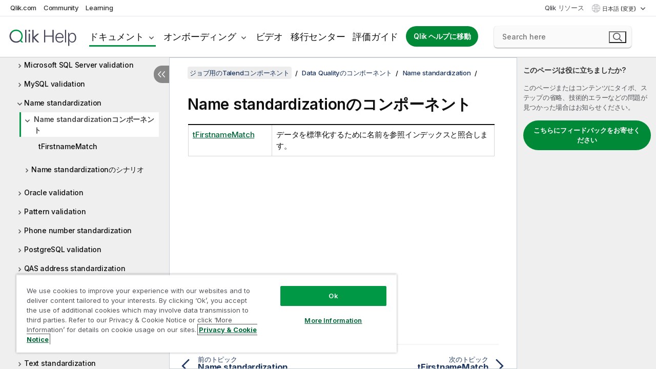

--- FILE ---
content_type: text/html; charset=utf-8
request_url: https://help.qlik.com/talend/ja-JP/components/8.0/name-standardization/name-standardization-component
body_size: 107006
content:

<!DOCTYPE html>
<html lang="ja">
<head data-version="5.8.5.37">
    <meta charset="utf-8" />
    <meta name="viewport" content="width=device-width, initial-scale=1.0" />
                <meta name="DC.Type" content="topic" />
                <meta name="DC.Title" content="Name standardization&#x306E;&#x30B3;&#x30F3;&#x30DD;&#x30FC;&#x30CD;&#x30F3;&#x30C8;" />
                <meta name="DC.Coverage" content="&#x30B8;&#x30E7;&#x30D6;&#x30C7;&#x30B6;&#x30A4;&#x30F3;" />
                <meta name="prodname" content="Talend Cloud" />
                <meta name="prodname" content="Talend MDM Platform" />
                <meta name="prodname" content="Talend Real-Time Big Data Platform" />
                <meta name="prodname" content="Talend Data Services Platform" />
                <meta name="prodname" content="Talend Big Data Platform" />
                <meta name="prodname" content="Talend Data Management Platform" />
                <meta name="prodname" content="Talend Data Fabric" />
                <meta name="prodname" content="Talend ESB" />
                <meta name="prodname" content="Talend Data Integration" />
                <meta name="prodname" content="Talend Big Data" />
                <meta name="version" content="8.0" />
                <meta name="version" content="Cloud" />
                <meta name="platform" content="Talend Studio" />
                <meta name="pageid" content="st-name-standardization-component-link" />
                <meta name="concepts" content="&#x30B8;&#x30E7;&#x30D6;&#x30C7;&#x30B6;&#x30A4;&#x30F3;&#x3068;&#x958B;&#x767A;" />
        <meta name="guide-name" content="&#x30B8;&#x30E7;&#x30D6;&#x7528;&#x306E;Talend&#x30B3;&#x30F3;&#x30DD;&#x30FC;&#x30CD;&#x30F3;&#x30C8;" />
    <meta name="product" content="Talend Components" />
    <meta name="version" content="8.0" />

        <script type="text/javascript" src="https://d2zcxm2u7ahqlt.cloudfront.net/5b4cc16bfe8667990b58e1df434da538/search-clients/db85c396-75a2-11ef-9c3f-0242ac12000b/an.js"></script>
    <script type="text/javascript" src="https://d2zcxm2u7ahqlt.cloudfront.net/5b4cc16bfe8667990b58e1df434da538/search-clients/db85c396-75a2-11ef-9c3f-0242ac12000b/searchbox.js"></script>
    <link rel="stylesheet" href="https://d2zcxm2u7ahqlt.cloudfront.net/5b4cc16bfe8667990b58e1df434da538/search-clients/db85c396-75a2-11ef-9c3f-0242ac12000b/searchbox.css" />


    <link rel="preconnect" href="https://fonts.googleapis.com" />
    <link rel="preconnect" href="https://fonts.gstatic.com" crossorigin="anonymous" />
    <link href="https://fonts.googleapis.com/css2?family=Inter:wght@100;200;300;400;500;600;700;800;900&display=swap" rel="stylesheet" />
    
    
    
		<link rel="canonical" href="https://help.talend.com/talend/ja-JP/components/8.0/name-standardization/name-standardization-component" />
				<link rel="alternate" hreflang="en-us" href="https://help.talend.com/talend/en-US/components/8.0/name-standardization/name-standardization-component" />
				<link rel="alternate" hreflang="fr-fr" href="https://help.talend.com/talend/fr-FR/components/8.0/name-standardization/name-standardization-component" />
		<link rel="alternate" hreflang="x-default" href="https://help.talend.com/talend/en-US/components/8.0/name-standardization/name-standardization-component" />


    <title>Name standardization&#x306E;&#x30B3;&#x30F3;&#x30DD;&#x30FC;&#x30CD;&#x30F3;&#x30C8; | &#x30B8;&#x30E7;&#x30D6;&#x7528;&#x306E;Talend&#x30B3;&#x30F3;&#x30DD;&#x30FC;&#x30CD;&#x30F3;&#x30C8; &#x30D8;&#x30EB;&#x30D7;</title>
    
    

    <script type="application/ld+json">
        {
        "@context": "https://schema.org",
        "@type": "BreadcrumbList",
        "itemListElement": [
{
"@type": "ListItem",
"position": 1,
"name": "ジョブ用のTalendコンポーネント",
"item": "https://help.qlik.com/talend/ja-JP/components/8.0"
},
{
"@type": "ListItem",
"position": 2,
"name": "Data Qualityのコンポーネント",
"item": "https://help.qlik.com/talend/ja-JP/components/8.0/data-quality-components-container"
},
{
"@type": "ListItem",
"position": 3,
"name": "Name standardization",
"item": "https://help.qlik.com/talend/ja-JP/components/8.0/name-standardization"
},
{
"@type": "ListItem",
"position": 4,
"name": "Name standardizationコンポーネント"
}
        ]
        }
    </script>


    
        <link rel="shortcut icon" type="image/ico" href="/talend/favicon.png?v=cYBi6b1DQtYtcF7OSPc3EOSLLSqQ-A6E_gjO45eigZw" />
        <link rel="stylesheet" href="/talend/css/styles.min.css?v=5.8.5.37" />
    
    

    
    
    


    

</head>
<body class="talend">


<script>/* <![CDATA[ */var dataLayer = [{'site':'help'}];/* ]]> */</script>
<!-- Google Tag Manager -->
<noscript><iframe src="https://www.googletagmanager.com/ns.html?id=GTM-P7VJSX"
height ="0" width ="0" style ="display:none;visibility:hidden" ></iframe></noscript>
<script>// <![CDATA[
(function(w,d,s,l,i){w[l]=w[l]||[];w[l].push({'gtm.start':
new Date().getTime(),event:'gtm.js'});var f=d.getElementsByTagName(s)[0],
j=d.createElement(s),dl=l!='dataLayer'?'&l='+l:'';j.async=true;j.src=
'//www.googletagmanager.com/gtm.js?id='+i+dl;f.parentNode.insertBefore(j,f);
})(window,document,'script','dataLayer','GTM-P7VJSX');
// ]]></script>
<!-- End Google Tag Manager -->



<input type="hidden" id="basePrefix" value="talend" />
<input type="hidden" id="baseLanguage" value="ja-JP" />
<input type="hidden" id="baseType" value="components" />
<input type="hidden" id="baseVersion" value="8.0" />

    <input type="hidden" id="index" value="1207" />
    <input type="hidden" id="baseUrl" value="/talend/ja-JP/components/8.0" />
    


    <div id="wrap">
        
        
            

<div id="mega">
    

    

    <a href="javascript:skipToMain('main');" class="skip-button">メイン コンテンツをスキップする</a>

    <header>
        <div class="utilities">
            <ul>
                <li><a href="https://www.qlik.com/?ga-link=qlikhelp-gnav-qlikcom">Qlik.com</a></li>
                <li><a href="https://community.qlik.com/?ga-link=qlikhelp-gnav-community">Community</a></li>
                <li><a href="https://learning.qlik.com/?ga-link=qlikhelp-gnav-learning">Learning</a></li>
            </ul>

            <div class="link">
                <a href="/ja-JP/Qlik-Resources.htm">Qlik リソース</a>
            </div>

            <div class="dropdown language">
	<button  aria-controls="languages-list1" aria-expanded="false" aria-label="&#x65E5;&#x672C;&#x8A9E;&#x304C;&#x73FE;&#x5728;&#x9078;&#x629E;&#x3055;&#x308C;&#x3066;&#x3044;&#x307E;&#x3059;&#x3002;(&#x8A00;&#x8A9E;&#x30E1;&#x30CB;&#x30E5;&#x30FC;)">
		&#x65E5;&#x672C;&#x8A9E; (変更)
	</button>
	<div aria-hidden="true" id="languages-list1">

		<ul aria-label="&#x30A2;&#x30A4;&#x30C6;&#x30E0; 5 &#x500B;&#x306E;&#x30E1;&#x30CB;&#x30E5;&#x30FC;&#x3002;">
				<li><a href="/talend/en-US/components/8.0/name-standardization/name-standardization-component?l=de-DE" lang="de" tabindex="-1" rel="nofollow" aria-label="&#x30A2;&#x30A4;&#x30C6;&#x30E0; 1 / 5 &#x500B;&#x3002; Deutsch">Deutsch</a></li>
				<li><a href="/talend/en-US/components/8.0/name-standardization/name-standardization-component" lang="en" tabindex="-1" rel="nofollow" aria-label="&#x30A2;&#x30A4;&#x30C6;&#x30E0; 2 / 5 &#x500B;&#x3002; English">English</a></li>
				<li><a href="/talend/fr-FR/components/8.0/name-standardization/name-standardization-component" lang="fr" tabindex="-1" rel="nofollow" aria-label="&#x30A2;&#x30A4;&#x30C6;&#x30E0; 3 / 5 &#x500B;&#x3002; Fran&#xE7;ais">Fran&#xE7;ais</a></li>
				<li><a href="/talend/ja-JP/components/8.0/name-standardization/name-standardization-component" lang="ja" tabindex="-1" rel="nofollow" aria-label="&#x30A2;&#x30A4;&#x30C6;&#x30E0; 4 / 5 &#x500B;&#x3002; &#x65E5;&#x672C;&#x8A9E;">&#x65E5;&#x672C;&#x8A9E;</a></li>
				<li><a href="/talend/en-US/components/8.0/name-standardization/name-standardization-component?l=zh-CN" lang="zh" tabindex="-1" rel="nofollow" aria-label="&#x30A2;&#x30A4;&#x30C6;&#x30E0; 5 / 5 &#x500B;&#x3002; &#x4E2D;&#x6587;&#xFF08;&#x4E2D;&#x56FD;&#xFF09;">&#x4E2D;&#x6587;&#xFF08;&#x4E2D;&#x56FD;&#xFF09;</a></li>
		</ul>
	</div>
	<div class="clearfix" aria-hidden="true"></div>
</div>
        </div>

        <div class="navigation">

            <div class="mobile-close-button mobile-menu-close-button">
                <button><span class="visually-hidden">閉じる</span></button>
            </div>
            <nav>

                <div class="logo mobile">
                    <a href="/ja-JP/" class="mega-logo">
                        <img src="/talend/img/logos/Qlik-Help-2024.svg" alt="Qlik Talend ヘルプ ホーム" />
                        <span class=" external"></span>
                    </a>
                </div>

                <ul>
                    <li class="logo">
                        <a href="/ja-JP/" class="mega-logo">
                            <img src="/talend/img/logos/Qlik-Help-2024.svg" alt="Qlik Talend ヘルプ ホーム" />
                            <span class=" external"></span>
                        </a>
                    </li>

                    <li class="pushdown">
                        <a href="javascript:void(0);" class="selected" aria-controls="mega-products-list" aria-expanded="false">ドキュメント</a>
                        <div class="pushdown-list documentation-list doc-tabs " id="mega-products-list" aria-hidden="true">

                            <div class="doc-category-list">
                                <ul>
                                    <li class="doc-category-link" id="tab1"><a href="javascript:void(0);">クラウド</a></li>
                                    <li class="doc-category-link" id="tab2"><a href="javascript:void(0);">Client-Managed</a></li>
                                    <li class="doc-category-link" id="tab3"><a href="javascript:void(0);">追加のドキュメント</a></li>
                                </ul>
                            </div>

                            <a href="javascript:void(0);" class="mobile doc-category-link" id="tab1">クラウド</a>
                            <div role="tabpanel" id="tabs1_tab1_panel" class="tabpanel">
                                <div>
                                    <h2>Qlik Cloud</h2>
                                    <ul class="two">
                                        <li><a href="/ja-JP/cloud-services/">ホーム</a></li>
                                        <li><a href="/ja-JP/cloud-services/Subsystems/Hub/Content/Global_Common/HelpSites/introducing-qlik-cloud.htm">紹介</a></li>
                                        <li><a href="/ja-JP/cloud-services/csh/client/ChangeLogSaaS">Qlik Cloud の新機能</a></li>
                                        <li><a href="/ja-JP/cloud-services/Subsystems/Hub/Content/Global_Common/HelpSites/Talend-capabilities.htm">Qlik Talend Cloud について</a></li>
                                        <li><a href="/ja-JP/cloud-services/Subsystems/Hub/Content/Sense_Hub/Introduction/analyzing-data.htm">分析</a></li>
                                        <li><a href="/ja-JP/cloud-services/Subsystems/Hub/Content/Sense_Hub/DataIntegration/Introduction/Data-services.htm">データ統合</a></li>
                                        <li><a href="/ja-JP/cloud-services/Subsystems/Hub/Content/Sense_Hub/Introduction/qlik-sense-administration.htm">管理</a></li>
                                        <li><a href="/ja-JP/cloud-services/Subsystems/Hub/Content/Sense_QlikAutomation/introduction/home-automation.htm">自動化</a></li>
                                        <li><a href="https://qlik.dev/" class="see-also-link-external" target="_blank">開発</a></li>
                                    </ul>
                                </div>
                                <div>
                                    <h2>他のクラウド ソリューション</h2>
                                    <ul>
                                        <li><a href="/ja-JP/cloud-services/Content/Sense_Helpsites/Home-talend-cloud.htm">Talend Cloud</a></li>
                                        <li><a href="https://talend.qlik.dev/apis/" class="see-also-link-external" target="_blank">Talend API Portal</a></li>
                                        <li><a href="https://www.stitchdata.com/docs/" class="see-also-link-external" target="_blank">Stitch</a></li>
                                        <li><a href="/ja-JP/upsolver">Upsolver</a></li>
                                    </ul>
                                </div>
                            </div>

                            <a href="javascript:void(0);" class="mobile doc-category-link" id="tab2">Client-Managed</a>
                            <div role="tabpanel" id="tabs1_tab2_panel" class="tabpanel">
                                <div>
                                    <h2>クライアント管理 — 分析</h2>
                                    <ul class="two">
                                        <!-- client managed analytics -->
                                        <li><a tabindex="-1" href="/ja-JP/sense/Content/Sense_Helpsites/Home.htm">ユーザー向けの Qlik Sense</a></li>
                                        <li><a tabindex="-1" href="/ja-JP/sense-admin">管理者向け <span lang="en">Qlik Sense</span></a></li>
                                        <li><a tabindex="-1" href="/ja-JP/sense-developer">開発者向け <span lang="en">Qlik Sense</span></a></li>
                                        <li><a tabindex="-1" href="/ja-JP/nprinting"><span lang="en">Qlik NPrinting</span></a></li>
                                        <li><a tabindex="-1" href="/ja-JP/connectors"><span lang="en">Connectors</span></a></li>
                                        <li><a tabindex="-1" href="/ja-JP/geoanalytics"><span lang="en">Qlik GeoAnalytics</span></a></li>
                                        <li><a tabindex="-1" href="/ja-JP/alerting"><span lang="en">Qlik Alerting</span></a></li>
                                        <li><a tabindex="-1" href="/ja-JP/qlikview/Content/QV_HelpSites/Home.htm">ユーザーと管理者向けの <span lang="en">QlikView</span></a></li>
                                        <li><a tabindex="-1" href="/ja-JP/qlikview-developer">開発者向け <span lang="en">QlikView</span></a></li>
                                        <li><a tabindex="-1" href="/ja-JP/governance-dashboard"><span lang="en">Governance Dashboard</span></a></li>
                                    </ul>
                                </div>
                                <div>
                                    <h2>クライアント管理 — データ統合</h2>
                                    <ul class="two">
                                        <!-- client managed data integration -->
                                        <li><a tabindex="-1" href="/ja-JP/replicate"><span lang="en">Qlik Replicate</span></a></li>
                                        <li><a tabindex="-1" href="/ja-JP/compose"><span lang="en">Qlik Compose</span></a></li>
                                        <li><a tabindex="-1" href="/ja-JP/enterprise-manager"><span lang="en">Qlik Enterprise Manager</span></a></li>
                                        <li><a tabindex="-1" href="/ja-JP/gold-client"><span lang="en">Qlik Gold Client</span></a></li>
                                        <li><a tabindex="-1" href="/ja-JP/catalog"><span lang="en">Qlik Catalog</span></a></li>
                                        <li><a tabindex="-1" href="/ja-JP/nodegraph"><span lang="en">NodeGraph (legacy)</span></a></li>
                                        <li><a href="/talend/ja-JP/studio-user-guide/">Talend Studio</a></li>
                                        <li><a href="/talend/ja-JP/esb-developer-guide/">Talend ESB</a></li>
                                        <li><a href="/talend/ja-JP/administration-center-user-guide">Talend Administration Center</a></li>
                                        <li><a href="/talend/ja-JP/talend-data-catalog/">Talend Data Catalog</a></li>
                                        <li><a href="/talend/ja-JP/data-preparation-user-guide/8.0">Talend Data Preparation</a></li>
                                        <li><a href="/talend/ja-JP/data-stewardship-user-guide/8.0">Talend Data Stewardship</a></li>
                                    </ul>
                                </div>
                            </div>

                            <a href="javascript:void(0);" class="mobile doc-category-link" id="tab3">追加のドキュメント</a>
                            <div role="tabpanel" id="tabs1_tab3_panel" class="tabpanel">
                                <div>
                                    <h2>追加のドキュメント</h2>
                                    <ul>
                                        <li><a href="/ja-JP/archive" class="archive-link">Qlik ドキュメンテーション アーカイブ</a></li>
                                        <li><a href="/talend/ja-JP/archive" class="archive-link">Talend ドキュメンテーション アーカイブ</a></li>
                                        <li><div class="talend-logo"></div><a href="/talend/ja-JP/">Qlik Talend 製品のヘルプを検索</a></li>
                                    </ul>
                                </div>
                            </div>
                            <div class="doc-lightbox"></div>
                        </div>

                    </li>

                    <li class="pushdown">
                        <a href="javascript:void(0);" aria-controls="mega-onboarding-list" aria-expanded="false">オンボーディング</a>

                        <div class="pushdown-list documentation-list doc-tabs " id="mega-onboarding-list" aria-hidden="true">

                            <div class="doc-category-list">
                                <ul>
                                    <li class="doc-category-link" id="tab8"><a href="javascript:void(0);">分析を開始</a></li>
                                    <li class="doc-category-link" id="tab9"><a href="javascript:void(0);">データ統合を開始する</a></li>
                                </ul>
                            </div>

                            <div role="tabpanel" id="tabs1_tab8_panel" class="tabpanel">
                                <div>
                                    <h2>分析ユーザーのオンボーディング</h2>
                                    <ul class="two">
                                        <li><a tabindex="-1" href="/ja-JP/onboarding">Qlik Sense で分析を開始</a></li>

                                        <li><a tabindex="-1" href="/ja-JP/onboarding/qlik-cloud-analytics-standard"><span lang="en">Qlik Cloud Analytics Standard の管理</span></a></li>
                                        <li><a tabindex="-1" href="/ja-JP/onboarding/qlik-cloud-analytics-premium-enterprise"><span lang="en">Qlik Cloud Analytics Premium および Enterprise の管理</span></a></li>
                                        <li><a tabindex="-1" href="/ja-JP/onboarding/qlik-sense-business-admins">Qlik Sense <span lang="en">Business</span> の管理</a></li>
                                        <li><a tabindex="-1" href="/ja-JP/onboarding/qlik-sense-enterprise-saas-admins">Qlik Sense <span lang="en">Enterprise SaaS</span> の管理</a></li>
                                        <li><a tabindex="-1" href="/ja-JP/onboarding/qlik-cloud-government-admins"><span lang="en">Qlik Cloud Government を管理</span></a></li>

                                        <li><a tabindex="-1" href="/ja-JP/onboarding/qlik-sense-enterprise-windows-admins">Windows 上の <span lang="en">Qlik Sense</span> <span lang="en">Enterprise</span> の管理</a></li>
                                    </ul>
                                </div>
                            </div>
                            <div role="tabpanel" id="tabs1_tab9_panel" class="tabpanel">
                                <div>
                                    <h2>オンボーディング データ統合ユーザー</h2>
                                    <ul class="">
                                        <li><a tabindex="-1" href="/ja-JP/cloud-services/Subsystems/Hub/Content/Sense_Hub/DataIntegration/Introduction/Getting-started-QTC.htm"><span lang="en">Qlik Talend Data Integration Cloud を開始する</span></a></li>
                                        <li><a tabindex="-1" href="/talend/ja-JP/talend-cloud-getting-started/Cloud/about-talend-cloud">Talend Cloud を開始する</a></li>
                                    </ul>
                                </div>
                            </div>                            
                            <div class="doc-lightbox"></div>
                        </div>
                    </li>


                    <li><a href="/ja-JP/videos">ビデオ</a></li>

                    <li><a href="/ja-JP/migration">移行センター</a></li>

                    <li class="mega-migration"><a href="/ja-JP/evaluation-guides">評価ガイド</a></li>

                    <li class="hidden-desktop"><a href="/ja-JP/Qlik-Resources.htm">Qlik リソース</a></li>

                        
                        
                            <li><a class="button goto" href="/ja-JP/">Qlik ヘルプに移動</a></li>
                        


                    <li class="dropdown language-mobile">
	<a href="javascript:void(0);" aria-controls="languages-list2" aria-expanded="false" aria-label="&#x65E5;&#x672C;&#x8A9E;&#x304C;&#x73FE;&#x5728;&#x9078;&#x629E;&#x3055;&#x308C;&#x3066;&#x3044;&#x307E;&#x3059;&#x3002;(&#x8A00;&#x8A9E;&#x30E1;&#x30CB;&#x30E5;&#x30FC;)">
		&#x65E5;&#x672C;&#x8A9E; (変更)
	</a>
	<div aria-hidden="true" id="languages-list2">

		<ul aria-label="&#x30A2;&#x30A4;&#x30C6;&#x30E0; 5 &#x500B;&#x306E;&#x30E1;&#x30CB;&#x30E5;&#x30FC;&#x3002;">
				<li><a href="/talend/en-US/components/8.0/name-standardization/name-standardization-component?l=de-DE" lang="de" tabindex="-1" rel="nofollow" aria-label="&#x30A2;&#x30A4;&#x30C6;&#x30E0; 1 / 5 &#x500B;&#x3002; Deutsch">Deutsch</a></li>
				<li><a href="/talend/en-US/components/8.0/name-standardization/name-standardization-component" lang="en" tabindex="-1" rel="nofollow" aria-label="&#x30A2;&#x30A4;&#x30C6;&#x30E0; 2 / 5 &#x500B;&#x3002; English">English</a></li>
				<li><a href="/talend/fr-FR/components/8.0/name-standardization/name-standardization-component" lang="fr" tabindex="-1" rel="nofollow" aria-label="&#x30A2;&#x30A4;&#x30C6;&#x30E0; 3 / 5 &#x500B;&#x3002; Fran&#xE7;ais">Fran&#xE7;ais</a></li>
				<li><a href="/talend/ja-JP/components/8.0/name-standardization/name-standardization-component" lang="ja" tabindex="-1" rel="nofollow" aria-label="&#x30A2;&#x30A4;&#x30C6;&#x30E0; 4 / 5 &#x500B;&#x3002; &#x65E5;&#x672C;&#x8A9E;">&#x65E5;&#x672C;&#x8A9E;</a></li>
				<li><a href="/talend/en-US/components/8.0/name-standardization/name-standardization-component?l=zh-CN" lang="zh" tabindex="-1" rel="nofollow" aria-label="&#x30A2;&#x30A4;&#x30C6;&#x30E0; 5 / 5 &#x500B;&#x3002; &#x4E2D;&#x6587;&#xFF08;&#x4E2D;&#x56FD;&#xFF09;">&#x4E2D;&#x6587;&#xFF08;&#x4E2D;&#x56FD;&#xFF09;</a></li>
		</ul>
	</div>
	<div class="clearfix" aria-hidden="true"></div>
</li>
                </ul>
            </nav>

            <div class="search-container">

                <button>検索</button>
                    <div id="auto" class="su-box">
                        <div ng-controller="SearchautoController">
                            <div bind-html-compile="autocompleteHtml">
                                <span class="su-placeholder" tabindex="0">
    SearchUnify の検索をロード中<span class="su-dots"></span>
    <span class="su-support-link">
        製品に関するサポートが必要な場合は、Qlik Support にお問い合わせください。<br/>
        <a href="https://customerportal.qlik.com/knowledge" target="_blank">Qlik Customer Portal</a>
    </span>
</span>
                            </div>
                        </div>
                    </div>
            </div>



            <button class="mobile-menu-button">メニュー</button>
        </div>


    </header>

    <div class="search-box mobile">
        <div class="search-cancel">
            <button><span class="visually-hidden">閉じる</span></button>
        </div>
            <span class="su-placeholder" tabindex="0">
    SearchUnify の検索をロード中<span class="su-dots"></span>
    <span class="su-support-link">
        製品に関するサポートが必要な場合は、Qlik Support にお問い合わせください。<br/>
        <a href="https://customerportal.qlik.com/knowledge" target="_blank">Qlik Customer Portal</a>
    </span>
</span>
    </div>
    

</div>



        <div class="main ">
                

            <div class="container content">
                <div class="navigation-pane col-3">
                    <button class="hide-toc" aria-label="&#x76EE;&#x6B21;&#x3092;&#x975E;&#x8868;&#x793A;&#x306B;&#x3059;&#x308B;" data-text-hide="目次を非表示にする" data-text-show="目次を表示する"></button>
                    
                    
        <aside class="navigation">
            <div class="tree-header">
                <div class="header-items">
                    <div class="content-button open">
                        <button class="button" aria-label="目次を表示する"></button>
                    </div>
                    <div class="content-button close">
                        <button class="button" aria-label="目次を非表示にする"></button>
                    </div>

                        <div class="website-name">
        <h2 id="website-name-header" class="components">
            <a href="/talend/ja-JP/components/8.0/" lang="en">
ジョブ用のTalendコンポーネント            </a>

        </h2>
    </div>


                    <div class="navigation-help" aria-label="次のナビゲーション領域はツリー表示になっています。tab キーを使ってツリー上を移動し、右矢印および左矢印キーを使って分岐を広げます。"><p>移動</p></div>

                </div>
            </div>
            <input type="hidden" id="version-name" value="8.0" />

            <div class="show-version">8.0</div>


            <button class="horizontal-nav-close-button">Back</button>
            <nav>
                		<ul role=tree id=tree0 aria-labelledby=website-name-header tabindex=0>
		<li role="treeitem" id="tocitem-1" data-index="1"  aria-labelledby="tocitem-1">
            <a href="/talend/ja-JP/components/8.0/About">&#x30B8;&#x30E7;&#x30D6;&#x7528;&#x306E;Talend&#x30B3;&#x30F3;&#x30DD;&#x30FC;&#x30CD;&#x30F3;&#x30C8;&#x306B;&#x3064;&#x3044;&#x3066;</a>
			
        </li>
		<li role="treeitem" id="tocitem-2" data-index="2"  aria-expanded="false" aria-labelledby="tocitem-2">
                <div class="toggle" aria-hidden="true"></div>
            <a href="/talend/ja-JP/components/8.0/access">Access</a>
			
        </li>
		<li role="treeitem" id="tocitem-16" data-index="16"  aria-expanded="false" aria-labelledby="tocitem-16">
                <div class="toggle" aria-hidden="true"></div>
            <a href="/talend/ja-JP/components/8.0/ai">AI</a>
			
        </li>
		<li role="treeitem" id="tocitem-34" data-index="34"  aria-expanded="false" aria-labelledby="tocitem-34">
                <div class="toggle" aria-hidden="true"></div>
            <a href="/talend/ja-JP/components/8.0/amazon-aurora">Amazon Aurora</a>
			
        </li>
		<li role="treeitem" id="tocitem-59" data-index="59"  aria-expanded="false" aria-labelledby="tocitem-59">
                <div class="toggle" aria-hidden="true"></div>
            <a href="/talend/ja-JP/components/8.0/amazon-documentdb">Amazon DocumentDB</a>
			
        </li>
		<li role="treeitem" id="tocitem-65" data-index="65"  aria-expanded="false" aria-labelledby="tocitem-65">
                <div class="toggle" aria-hidden="true"></div>
            <a href="/talend/ja-JP/components/8.0/amazon-dynamodb">Amazon DynamoDB</a>
			
        </li>
		<li role="treeitem" id="tocitem-88" data-index="88"  aria-expanded="false" aria-labelledby="tocitem-88">
                <div class="toggle" aria-hidden="true"></div>
            <a href="/talend/ja-JP/components/8.0/amazon-emr">Amazon EMR</a>
			
        </li>
		<li role="treeitem" id="tocitem-105" data-index="105"  aria-expanded="false" aria-labelledby="tocitem-105">
                <div class="toggle" aria-hidden="true"></div>
            <a href="/talend/ja-JP/components/8.0/amazon-emr-distribution">Amazon EMR distribution</a>
			
        </li>
		<li role="treeitem" id="tocitem-123" data-index="123"  aria-expanded="false" aria-labelledby="tocitem-123">
                <div class="toggle" aria-hidden="true"></div>
            <a href="/talend/ja-JP/components/8.0/amazon-mysql">Amazon MySQL</a>
			
        </li>
		<li role="treeitem" id="tocitem-137" data-index="137"  aria-expanded="false" aria-labelledby="tocitem-137">
                <div class="toggle" aria-hidden="true"></div>
            <a href="/talend/ja-JP/components/8.0/amazon-oracle">Amazon Oracle</a>
			
        </li>
		<li role="treeitem" id="tocitem-151" data-index="151"  aria-expanded="false" aria-labelledby="tocitem-151">
                <div class="toggle" aria-hidden="true"></div>
            <a href="/talend/ja-JP/components/8.0/amazon-redshift">Amazon Redshift</a>
			
        </li>
		<li role="treeitem" id="tocitem-199" data-index="199"  aria-expanded="false" aria-labelledby="tocitem-199">
                <div class="toggle" aria-hidden="true"></div>
            <a href="/talend/ja-JP/components/8.0/amazon-s3">Amazon S3</a>
			
        </li>
		<li role="treeitem" id="tocitem-260" data-index="260"  aria-expanded="false" aria-labelledby="tocitem-260">
                <div class="toggle" aria-hidden="true"></div>
            <a href="/talend/ja-JP/components/8.0/amazon-sqs">Amazon SQS</a>
			
        </li>
		<li role="treeitem" id="tocitem-296" data-index="296"  aria-expanded="false" aria-labelledby="tocitem-296">
                <div class="toggle" aria-hidden="true"></div>
            <a href="/talend/ja-JP/components/8.0/apache-log">Apache log</a>
			
        </li>
		<li role="treeitem" id="tocitem-302" data-index="302"  aria-expanded="false" aria-labelledby="tocitem-302">
                <div class="toggle" aria-hidden="true"></div>
            <a href="/talend/ja-JP/components/8.0/archive-unarchive">Archive/Unarchive</a>
			
        </li>
		<li role="treeitem" id="tocitem-310" data-index="310"  aria-expanded="false" aria-labelledby="tocitem-310">
                <div class="toggle" aria-hidden="true"></div>
            <a href="/talend/ja-JP/components/8.0/arff">ARFF</a>
			
        </li>
		<li role="treeitem" id="tocitem-319" data-index="319"  aria-expanded="false" aria-labelledby="tocitem-319">
                <div class="toggle" aria-hidden="true"></div>
            <a href="/talend/ja-JP/components/8.0/as400">AS400</a>
			
        </li>
		<li role="treeitem" id="tocitem-336" data-index="336"  aria-expanded="false" aria-labelledby="tocitem-336">
                <div class="toggle" aria-hidden="true"></div>
            <a href="/talend/ja-JP/components/8.0/avro">Avro</a>
			
        </li>
		<li role="treeitem" id="tocitem-345" data-index="345"  aria-expanded="false" aria-labelledby="tocitem-345">
                <div class="toggle" aria-hidden="true"></div>
            <a href="/talend/ja-JP/components/8.0/azure-data-lake-storage-gen2">Azure Data Lake Storage Gen2</a>
			
        </li>
		<li role="treeitem" id="tocitem-380" data-index="380"  aria-expanded="false" aria-labelledby="tocitem-380">
                <div class="toggle" aria-hidden="true"></div>
            <a href="/talend/ja-JP/components/8.0/azure-storage-blob">Azure Storage Blob</a>
			
        </li>
		<li role="treeitem" id="tocitem-417" data-index="417"  aria-expanded="false" aria-labelledby="tocitem-417">
                <div class="toggle" aria-hidden="true"></div>
            <a href="/talend/ja-JP/components/8.0/azure-storage-queue">Azure Storage Queue</a>
			
        </li>
		<li role="treeitem" id="tocitem-429" data-index="429"  aria-expanded="false" aria-labelledby="tocitem-429">
                <div class="toggle" aria-hidden="true"></div>
            <a href="/talend/ja-JP/components/8.0/azure-storage-table">Azure Storage Table</a>
			
        </li>
		<li role="treeitem" id="tocitem-443" data-index="443"  aria-expanded="false" aria-labelledby="tocitem-443">
                <div class="toggle" aria-hidden="true"></div>
            <a href="/talend/ja-JP/components/8.0/azure-synapse-analytics">Azure Synapse Analytics</a>
			
        </li>
		<li role="treeitem" id="tocitem-455" data-index="455"  aria-expanded="false" aria-labelledby="tocitem-455">
                <div class="toggle" aria-hidden="true"></div>
            <a href="/talend/ja-JP/components/8.0/bonita">Bonita</a>
			
        </li>
		<li role="treeitem" id="tocitem-470" data-index="470"  aria-expanded="false" aria-labelledby="tocitem-470">
                <div class="toggle" aria-hidden="true"></div>
            <a href="/talend/ja-JP/components/8.0/box">Box</a>
			
        </li>
		<li role="treeitem" id="tocitem-491" data-index="491"  aria-expanded="false" aria-labelledby="tocitem-491">
                <div class="toggle" aria-hidden="true"></div>
            <a href="/talend/ja-JP/components/8.0/buffer">Buffer</a>
			
        </li>
		<li role="treeitem" id="tocitem-501" data-index="501"  aria-expanded="false" aria-labelledby="tocitem-501">
                <div class="toggle" aria-hidden="true"></div>
            <a href="/talend/ja-JP/components/8.0/business-rules">Business rules</a>
			
        </li>
		<li role="treeitem" id="tocitem-529" data-index="529"  aria-expanded="false" aria-labelledby="tocitem-529">
                <div class="toggle" aria-hidden="true"></div>
            <a href="/talend/ja-JP/components/8.0/cassandra">Cassandra</a>
			
        </li>
		<li role="treeitem" id="tocitem-561" data-index="561"  aria-expanded="false" aria-labelledby="tocitem-561">
                <div class="toggle" aria-hidden="true"></div>
            <a href="/talend/ja-JP/components/8.0/change-data-capture">Change Data Capture</a>
			
        </li>
		<li role="treeitem" id="tocitem-601" data-index="601"  aria-expanded="false" aria-labelledby="tocitem-601">
                <div class="toggle" aria-hidden="true"></div>
            <a href="/talend/ja-JP/components/8.0/chart">Chart</a>
			
        </li>
		<li role="treeitem" id="tocitem-622" data-index="622"  aria-expanded="false" aria-labelledby="tocitem-622">
                <div class="toggle" aria-hidden="true"></div>
            <a href="/talend/ja-JP/components/8.0/claude-ai">Claude AI</a>
			
        </li>
		<li role="treeitem" id="tocitem-627" data-index="627"  aria-expanded="false" aria-labelledby="tocitem-627">
                <div class="toggle" aria-hidden="true"></div>
            <a href="/talend/ja-JP/components/8.0/cloud">Cloud</a>
			
        </li>
		<li role="treeitem" id="tocitem-631" data-index="631"  aria-expanded="false" aria-labelledby="tocitem-631">
                <div class="toggle" aria-hidden="true"></div>
            <a href="/talend/ja-JP/components/8.0/combinedsql">CombinedSQL</a>
			
        </li>
		<li role="treeitem" id="tocitem-650" data-index="650"  aria-expanded="false" aria-labelledby="tocitem-650">
                <div class="toggle" aria-hidden="true"></div>
            <a href="/talend/ja-JP/components/8.0/context">Context</a>
			
        </li>
		<li role="treeitem" id="tocitem-660" data-index="660"  aria-expanded="false" aria-labelledby="tocitem-660">
                <div class="toggle" aria-hidden="true"></div>
            <a href="/talend/ja-JP/components/8.0/cosmosdb">CosmosDB</a>
			
        </li>
		<li role="treeitem" id="tocitem-674" data-index="674"  aria-expanded="false" aria-labelledby="tocitem-674">
                <div class="toggle" aria-hidden="true"></div>
            <a href="/talend/ja-JP/components/8.0/couchbase">Couchbase</a>
			
        </li>
		<li role="treeitem" id="tocitem-687" data-index="687"  aria-expanded="false" aria-labelledby="tocitem-687">
                <div class="toggle" aria-hidden="true"></div>
            <a href="/talend/ja-JP/components/8.0/cyberark">CyberArk</a>
			
        </li>
		<li role="treeitem" id="tocitem-696" data-index="696"  aria-expanded="false" aria-labelledby="tocitem-696">
                <div class="toggle" aria-hidden="true"></div>
            <a href="/talend/ja-JP/components/8.0/data-mapping">Data mapping</a>
			
        </li>
		<li role="treeitem" id="tocitem-774" data-index="774"  aria-expanded="false" aria-labelledby="tocitem-774">
                <div class="toggle" aria-hidden="true"></div>
            <a href="/talend/ja-JP/components/8.0/data-preparation">Data Preparation</a>
			
        </li>
		<li role="treeitem" id="tocitem-831" data-index="831"  aria-expanded="true" aria-labelledby="tocitem-831">
                <div class="toggle" aria-hidden="true"></div>
            <a href="/talend/ja-JP/components/8.0/data-quality-components-container">Data Quality&#x306E;&#x30B3;&#x30F3;&#x30DD;&#x30FC;&#x30CD;&#x30F3;&#x30C8;</a>
			
		<ul role=group class=cloud aria-labelledby=tocitem-1207>
		<li role="treeitem" id="tocitem-832" data-index="832"  aria-expanded="false" aria-labelledby="tocitem-832">
                <div class="toggle" aria-hidden="true"></div>
            <a href="/talend/ja-JP/components/8.0/address-standardization">Address standardization</a>
			
        </li>
		<li role="treeitem" id="tocitem-857" data-index="857"  aria-expanded="false" aria-labelledby="tocitem-857">
                <div class="toggle" aria-hidden="true"></div>
            <a href="/talend/ja-JP/components/8.0/continuous-matching">Continuous matching</a>
			
        </li>
		<li role="treeitem" id="tocitem-878" data-index="878"  aria-expanded="false" aria-labelledby="tocitem-878">
                <div class="toggle" aria-hidden="true"></div>
            <a href="/talend/ja-JP/components/8.0/data-extraction">Data extraction</a>
			
        </li>
		<li role="treeitem" id="tocitem-894" data-index="894"  aria-expanded="false" aria-labelledby="tocitem-894">
                <div class="toggle" aria-hidden="true"></div>
            <a href="/talend/ja-JP/components/8.0/data-matching">Data matching</a>
			
        </li>
		<li role="treeitem" id="tocitem-923" data-index="923"  aria-expanded="false" aria-labelledby="tocitem-923">
                <div class="toggle" aria-hidden="true"></div>
            <a href="/talend/ja-JP/components/8.0/data-privacy">Data privacy</a>
			
        </li>
		<li role="treeitem" id="tocitem-993" data-index="993"  aria-expanded="false" aria-labelledby="tocitem-993">
                <div class="toggle" aria-hidden="true"></div>
            <a href="/talend/ja-JP/components/8.0/deduplication">Deduplication</a>
			
        </li>
		<li role="treeitem" id="tocitem-1050" data-index="1050"  aria-expanded="false" aria-labelledby="tocitem-1050">
                <div class="toggle" aria-hidden="true"></div>
            <a href="/talend/ja-JP/components/8.0/email-validation">Email validation</a>
			
        </li>
		<li role="treeitem" id="tocitem-1064" data-index="1064"  aria-expanded="false" aria-labelledby="tocitem-1064">
                <div class="toggle" aria-hidden="true"></div>
            <a href="/talend/ja-JP/components/8.0/formatting">Format</a>
			
        </li>
		<li role="treeitem" id="tocitem-1070" data-index="1070"  aria-expanded="false" aria-labelledby="tocitem-1070">
                <div class="toggle" aria-hidden="true"></div>
            <a href="/talend/ja-JP/components/8.0/fuzzy-matching">Fuzzy matching</a>
			
        </li>
		<li role="treeitem" id="tocitem-1097" data-index="1097"  aria-expanded="false" aria-labelledby="tocitem-1097">
                <div class="toggle" aria-hidden="true"></div>
            <a href="/talend/ja-JP/components/8.0/google-address-standardization">Google address standardization</a>
			
        </li>
		<li role="treeitem" id="tocitem-1115" data-index="1115"  aria-expanded="false" aria-labelledby="tocitem-1115">
                <div class="toggle" aria-hidden="true"></div>
            <a href="/talend/ja-JP/components/8.0/identification">Identification</a>
			
        </li>
		<li role="treeitem" id="tocitem-1141" data-index="1141"  aria-expanded="false" aria-labelledby="tocitem-1141">
                <div class="toggle" aria-hidden="true"></div>
            <a href="/talend/ja-JP/components/8.0/json-validation">JSON validation</a>
			
        </li>
		<li role="treeitem" id="tocitem-1147" data-index="1147"  aria-expanded="false" aria-labelledby="tocitem-1147">
                <div class="toggle" aria-hidden="true"></div>
            <a href="/talend/ja-JP/components/8.0/loqate-address-standardization">Loqate address standardization</a>
			
        </li>
		<li role="treeitem" id="tocitem-1170" data-index="1170"  aria-expanded="false" aria-labelledby="tocitem-1170">
                <div class="toggle" aria-hidden="true"></div>
            <a href="/talend/ja-JP/components/8.0/melissa-data-address-standardization">Melissa Data address standardization</a>
			
        </li>
		<li role="treeitem" id="tocitem-1188" data-index="1188"  aria-expanded="false" aria-labelledby="tocitem-1188">
                <div class="toggle" aria-hidden="true"></div>
            <a href="/talend/ja-JP/components/8.0/microsoft-sql-server-validation">Microsoft SQL Server validation</a>
			
        </li>
		<li role="treeitem" id="tocitem-1192" data-index="1192"  aria-expanded="false" aria-labelledby="tocitem-1192">
                <div class="toggle" aria-hidden="true"></div>
            <a href="/talend/ja-JP/components/8.0/mysql-validation">MySQL validation</a>
			
        </li>
		<li role="treeitem" id="tocitem-1206" data-index="1206"  aria-expanded="true" aria-labelledby="tocitem-1206">
                <div class="toggle" aria-hidden="true"></div>
            <a href="/talend/ja-JP/components/8.0/name-standardization">Name standardization</a>
			
		<ul role=group class=cloud aria-labelledby=tocitem-1207>
		<li role="treeitem" id="tocitem-1207" data-index="1207"  aria-expanded="true" class="active" aria-labelledby="tocitem-1207">
                <div class="toggle" aria-hidden="true"></div>
            <a href="/talend/ja-JP/components/8.0/name-standardization/name-standardization-component">Name standardization&#x30B3;&#x30F3;&#x30DD;&#x30FC;&#x30CD;&#x30F3;&#x30C8;</a>
			
		<ul role=group class=cloud aria-labelledby=tocitem-1207>
		<li role="treeitem" id="tocitem-1208" data-index="1208"  aria-labelledby="tocitem-1208">
            <a href="/talend/ja-JP/components/8.0/name-standardization/tfirstnamematch">tFirstnameMatch</a>
			
        </li>
        </ul>        </li>
		<li role="treeitem" id="tocitem-1209" data-index="1209"  aria-expanded="false" aria-labelledby="tocitem-1209">
                <div class="toggle" aria-hidden="true"></div>
            <a href="/talend/ja-JP/components/8.0/name-standardization/name-standardization-scenario">Name standardization&#x306E;&#x30B7;&#x30CA;&#x30EA;&#x30AA;</a>
			
        </li>
        </ul>        </li>
		<li role="treeitem" id="tocitem-1215" data-index="1215"  aria-expanded="false" aria-labelledby="tocitem-1215">
                <div class="toggle" aria-hidden="true"></div>
            <a href="/talend/ja-JP/components/8.0/oracle-validation">Oracle validation</a>
			
        </li>
		<li role="treeitem" id="tocitem-1219" data-index="1219"  aria-expanded="false" aria-labelledby="tocitem-1219">
                <div class="toggle" aria-hidden="true"></div>
            <a href="/talend/ja-JP/components/8.0/pattern-validation">Pattern validation</a>
			
        </li>
		<li role="treeitem" id="tocitem-1235" data-index="1235"  aria-expanded="false" aria-labelledby="tocitem-1235">
                <div class="toggle" aria-hidden="true"></div>
            <a href="/talend/ja-JP/components/8.0/phone-number-standardization">Phone number standardization</a>
			
        </li>
		<li role="treeitem" id="tocitem-1248" data-index="1248"  aria-expanded="false" aria-labelledby="tocitem-1248">
                <div class="toggle" aria-hidden="true"></div>
            <a href="/talend/ja-JP/components/8.0/postgresql-validation">PostgreSQL validation</a>
			
        </li>
		<li role="treeitem" id="tocitem-1252" data-index="1252"  aria-expanded="false" aria-labelledby="tocitem-1252">
                <div class="toggle" aria-hidden="true"></div>
            <a href="/talend/ja-JP/components/8.0/qas-address-standardization">QAS address standardization</a>
			
        </li>
		<li role="treeitem" id="tocitem-1271" data-index="1271"  aria-expanded="false" aria-labelledby="tocitem-1271">
                <div class="toggle" aria-hidden="true"></div>
            <a href="/talend/ja-JP/components/8.0/reporting">Reporting</a>
			
        </li>
		<li role="treeitem" id="tocitem-1286" data-index="1286"  aria-expanded="false" aria-labelledby="tocitem-1286">
                <div class="toggle" aria-hidden="true"></div>
            <a href="/talend/ja-JP/components/8.0/sampling">Sampling</a>
			
        </li>
		<li role="treeitem" id="tocitem-1298" data-index="1298"  aria-expanded="false" aria-labelledby="tocitem-1298">
                <div class="toggle" aria-hidden="true"></div>
            <a href="/talend/ja-JP/components/8.0/standardization">standardization</a>
			
        </li>
		<li role="treeitem" id="tocitem-1345" data-index="1345"  aria-expanded="false" aria-labelledby="tocitem-1345">
                <div class="toggle" aria-hidden="true"></div>
            <a href="/talend/ja-JP/components/8.0/synonym-index">Synonym index</a>
			
        </li>
		<li role="treeitem" id="tocitem-1373" data-index="1373"  aria-expanded="false" aria-labelledby="tocitem-1373">
                <div class="toggle" aria-hidden="true"></div>
            <a href="/talend/ja-JP/components/8.0/text-standardization">Text standardization</a>
			
        </li>
		<li role="treeitem" id="tocitem-1424" data-index="1424"  aria-expanded="false" aria-labelledby="tocitem-1424">
                <div class="toggle" aria-hidden="true"></div>
            <a href="/talend/ja-JP/components/8.0/validation">Validation (&#x30A4;&#x30F3;&#x30C6;&#x30B0;&#x30EC;&#x30FC;&#x30B7;&#x30E7;&#x30F3;)</a>
			
        </li>
        </ul>        </li>
		<li role="treeitem" id="tocitem-1440" data-index="1440"  aria-expanded="false" aria-labelledby="tocitem-1440">
                <div class="toggle" aria-hidden="true"></div>
            <a href="/talend/ja-JP/components/8.0/data-stewardship">Data Stewardship</a>
			
        </li>
		<li role="treeitem" id="tocitem-1479" data-index="1479"  aria-expanded="false" aria-labelledby="tocitem-1479">
                <div class="toggle" aria-hidden="true"></div>
            <a href="/talend/ja-JP/components/8.0/database-utility">Database utility</a>
			
        </li>
		<li role="treeitem" id="tocitem-1485" data-index="1485"  aria-expanded="false" aria-labelledby="tocitem-1485">
                <div class="toggle" aria-hidden="true"></div>
            <a href="/talend/ja-JP/components/8.0/databricks">Databricks</a>
			
        </li>
		<li role="treeitem" id="tocitem-1512" data-index="1512"  aria-expanded="false" aria-labelledby="tocitem-1512">
                <div class="toggle" aria-hidden="true"></div>
            <a href="/talend/ja-JP/components/8.0/db-generic">DB Generic</a>
			
        </li>
		<li role="treeitem" id="tocitem-1536" data-index="1536"  aria-expanded="false" aria-labelledby="tocitem-1536">
                <div class="toggle" aria-hidden="true"></div>
            <a href="/talend/ja-JP/components/8.0/db2">DB2</a>
			
        </li>
		<li role="treeitem" id="tocitem-1547" data-index="1547"  aria-expanded="false" aria-labelledby="tocitem-1547">
                <div class="toggle" aria-hidden="true"></div>
            <a href="/talend/ja-JP/components/8.0/dbfs">DBFS</a>
			
        </li>
		<li role="treeitem" id="tocitem-1552" data-index="1552"  aria-expanded="false" aria-labelledby="tocitem-1552">
                <div class="toggle" aria-hidden="true"></div>
            <a href="/talend/ja-JP/components/8.0/defining-context-groups">Defining Context Groups</a>
			
        </li>
		<li role="treeitem" id="tocitem-1563" data-index="1563"  aria-expanded="false" aria-labelledby="tocitem-1563">
                <div class="toggle" aria-hidden="true"></div>
            <a href="/talend/ja-JP/components/8.0/delimited">Delimited</a>
			
        </li>
		<li role="treeitem" id="tocitem-1602" data-index="1602"  aria-expanded="false" aria-labelledby="tocitem-1602">
                <div class="toggle" aria-hidden="true"></div>
            <a href="/talend/ja-JP/components/8.0/delta-lake">Delta Lake</a>
			
        </li>
		<li role="treeitem" id="tocitem-1621" data-index="1621"  aria-expanded="false" aria-labelledby="tocitem-1621">
                <div class="toggle" aria-hidden="true"></div>
            <a href="/talend/ja-JP/components/8.0/dotnet">DotNET</a>
			
        </li>
		<li role="treeitem" id="tocitem-1637" data-index="1637"  aria-expanded="false" aria-labelledby="tocitem-1637">
                <div class="toggle" aria-hidden="true"></div>
            <a href="/talend/ja-JP/components/8.0/dropbox">Dropbox</a>
			
        </li>
		<li role="treeitem" id="tocitem-1655" data-index="1655"  aria-expanded="false" aria-labelledby="tocitem-1655">
                <div class="toggle" aria-hidden="true"></div>
            <a href="/talend/ja-JP/components/8.0/dynamic-schema">Dynamic Schema</a>
			
        </li>
		<li role="treeitem" id="tocitem-1672" data-index="1672"  aria-expanded="false" aria-labelledby="tocitem-1672">
                <div class="toggle" aria-hidden="true"></div>
            <a href="/talend/ja-JP/components/8.0/elasticsearch">ElasticSearch</a>
			
        </li>
		<li role="treeitem" id="tocitem-1682" data-index="1682"  aria-expanded="false" aria-labelledby="tocitem-1682">
                <div class="toggle" aria-hidden="true"></div>
            <a href="/talend/ja-JP/components/8.0/elt-greenplum">ELT Greenplum</a>
			
        </li>
		<li role="treeitem" id="tocitem-1716" data-index="1716"  aria-expanded="false" aria-labelledby="tocitem-1716">
                <div class="toggle" aria-hidden="true"></div>
            <a href="/talend/ja-JP/components/8.0/elt-hive">ELT Hive</a>
			
        </li>
		<li role="treeitem" id="tocitem-1747" data-index="1747"  aria-expanded="false" aria-labelledby="tocitem-1747">
                <div class="toggle" aria-hidden="true"></div>
            <a href="/talend/ja-JP/components/8.0/elt-jdbc">ELT JDBC</a>
			
        </li>
		<li role="treeitem" id="tocitem-1783" data-index="1783"  aria-expanded="false" aria-labelledby="tocitem-1783">
                <div class="toggle" aria-hidden="true"></div>
            <a href="/talend/ja-JP/components/8.0/elt-mssql">ELT MSSql</a>
			
        </li>
		<li role="treeitem" id="tocitem-1817" data-index="1817"  aria-expanded="false" aria-labelledby="tocitem-1817">
                <div class="toggle" aria-hidden="true"></div>
            <a href="/talend/ja-JP/components/8.0/elt-mysql">ELT MySQL</a>
			
        </li>
		<li role="treeitem" id="tocitem-1851" data-index="1851"  aria-expanded="false" aria-labelledby="tocitem-1851">
                <div class="toggle" aria-hidden="true"></div>
            <a href="/talend/ja-JP/components/8.0/elt-netezza">ELT Netezza</a>
			
        </li>
		<li role="treeitem" id="tocitem-1885" data-index="1885"  aria-expanded="false" aria-labelledby="tocitem-1885">
                <div class="toggle" aria-hidden="true"></div>
            <a href="/talend/ja-JP/components/8.0/elt-oracle">ELT Oracle</a>
			
        </li>
		<li role="treeitem" id="tocitem-1927" data-index="1927"  aria-expanded="false" aria-labelledby="tocitem-1927">
                <div class="toggle" aria-hidden="true"></div>
            <a href="/talend/ja-JP/components/8.0/elt-postgresql">ELT PostgreSQL</a>
			
        </li>
		<li role="treeitem" id="tocitem-1961" data-index="1961"  aria-expanded="false" aria-labelledby="tocitem-1961">
                <div class="toggle" aria-hidden="true"></div>
            <a href="/talend/ja-JP/components/8.0/elt-sybase">ELT Sybase</a>
			
        </li>
		<li role="treeitem" id="tocitem-1987" data-index="1987"  aria-expanded="false" aria-labelledby="tocitem-1987">
                <div class="toggle" aria-hidden="true"></div>
            <a href="/talend/ja-JP/components/8.0/elt-teradata">ELT Teradata</a>
			
        </li>
		<li role="treeitem" id="tocitem-2022" data-index="2022"  aria-expanded="false" aria-labelledby="tocitem-2022">
                <div class="toggle" aria-hidden="true"></div>
            <a href="/talend/ja-JP/components/8.0/elt-vertica">ELT Vertica</a>
			
        </li>
		<li role="treeitem" id="tocitem-2056" data-index="2056"  aria-expanded="false" aria-labelledby="tocitem-2056">
                <div class="toggle" aria-hidden="true"></div>
            <a href="/talend/ja-JP/components/8.0/embeddings-management-systems">Embeddings Management Systems</a>
			
        </li>
		<li role="treeitem" id="tocitem-2061" data-index="2061"  aria-expanded="false" aria-labelledby="tocitem-2061">
                <div class="toggle" aria-hidden="true"></div>
            <a href="/talend/ja-JP/components/8.0/esb-rest">ESB REST</a>
			
        </li>
		<li role="treeitem" id="tocitem-2133" data-index="2133"  aria-expanded="false" aria-labelledby="tocitem-2133">
                <div class="toggle" aria-hidden="true"></div>
            <a href="/talend/ja-JP/components/8.0/esb-soap">ESB SOAP</a>
			
        </li>
		<li role="treeitem" id="tocitem-2162" data-index="2162"  aria-expanded="false" aria-labelledby="tocitem-2162">
                <div class="toggle" aria-hidden="true"></div>
            <a href="/talend/ja-JP/components/8.0/exasol">Exasol</a>
			
        </li>
		<li role="treeitem" id="tocitem-2181" data-index="2181"  aria-expanded="false" aria-labelledby="tocitem-2181">
                <div class="toggle" aria-hidden="true"></div>
            <a href="/talend/ja-JP/components/8.0/excel">Excel</a>
			
        </li>
		<li role="treeitem" id="tocitem-2197" data-index="2197"  aria-expanded="false" aria-labelledby="tocitem-2197">
                <div class="toggle" aria-hidden="true"></div>
            <a href="/talend/ja-JP/components/8.0/file">&#x30D5;&#x30A1;&#x30A4;&#x30EB;(&#x7D71;&#x5408;)</a>
			
        </li>
		<li role="treeitem" id="tocitem-2200" data-index="2200"  aria-expanded="false" aria-labelledby="tocitem-2200">
                <div class="toggle" aria-hidden="true"></div>
            <a href="/talend/ja-JP/components/8.0/firebird">Firebird</a>
			
        </li>
		<li role="treeitem" id="tocitem-2209" data-index="2209"  aria-expanded="false" aria-labelledby="tocitem-2209">
                <div class="toggle" aria-hidden="true"></div>
            <a href="/talend/ja-JP/components/8.0/ftp">FTP</a>
			
        </li>
		<li role="treeitem" id="tocitem-2241" data-index="2241"  aria-expanded="false" aria-labelledby="tocitem-2241">
                <div class="toggle" aria-hidden="true"></div>
            <a href="/talend/ja-JP/components/8.0/fullrow">FullRow</a>
			
        </li>
		<li role="treeitem" id="tocitem-2251" data-index="2251"  aria-expanded="false" aria-labelledby="tocitem-2251">
                <div class="toggle" aria-hidden="true"></div>
            <a href="/talend/ja-JP/components/8.0/global-variable">Global Variable</a>
			
        </li>
		<li role="treeitem" id="tocitem-2259" data-index="2259"  aria-expanded="false" aria-labelledby="tocitem-2259">
                <div class="toggle" aria-hidden="true"></div>
            <a href="/talend/ja-JP/components/8.0/google-analytics">Google Analytics</a>
			
        </li>
		<li role="treeitem" id="tocitem-2263" data-index="2263"  aria-expanded="false" aria-labelledby="tocitem-2263">
                <div class="toggle" aria-hidden="true"></div>
            <a href="/talend/ja-JP/components/8.0/google-bigquery">Google BigQuery</a>
			
        </li>
		<li role="treeitem" id="tocitem-2293" data-index="2293"  aria-expanded="false" aria-labelledby="tocitem-2293">
                <div class="toggle" aria-hidden="true"></div>
            <a href="/talend/ja-JP/components/8.0/google-bigtable">Google Bigtable</a>
			
        </li>
		<li role="treeitem" id="tocitem-2299" data-index="2299"  aria-expanded="false" aria-labelledby="tocitem-2299">
                <div class="toggle" aria-hidden="true"></div>
            <a href="/talend/ja-JP/components/8.0/google-cloud-sql-components-container">Google Cloud SQL</a>
			
        </li>
		<li role="treeitem" id="tocitem-2314" data-index="2314"  aria-expanded="false" aria-labelledby="tocitem-2314">
                <div class="toggle" aria-hidden="true"></div>
            <a href="/talend/ja-JP/components/8.0/google-dataproc">Google Dataproc</a>
			
        </li>
		<li role="treeitem" id="tocitem-2317" data-index="2317"  aria-expanded="false" aria-labelledby="tocitem-2317">
                <div class="toggle" aria-hidden="true"></div>
            <a href="/talend/ja-JP/components/8.0/google-drive">Google Drive</a>
			
        </li>
		<li role="treeitem" id="tocitem-2340" data-index="2340"  aria-expanded="false" aria-labelledby="tocitem-2340">
                <div class="toggle" aria-hidden="true"></div>
            <a href="/talend/ja-JP/components/8.0/google-pubsub">Google PubSub</a>
			
        </li>
		<li role="treeitem" id="tocitem-2345" data-index="2345"  aria-expanded="false" aria-labelledby="tocitem-2345">
                <div class="toggle" aria-hidden="true"></div>
            <a href="/talend/ja-JP/components/8.0/gpg">GPG</a>
			
        </li>
		<li role="treeitem" id="tocitem-2362" data-index="2362"  aria-expanded="false" aria-labelledby="tocitem-2362">
                <div class="toggle" aria-hidden="true"></div>
            <a href="/talend/ja-JP/components/8.0/greenplum">Greenplum</a>
			
        </li>
		<li role="treeitem" id="tocitem-2375" data-index="2375"  aria-expanded="false" aria-labelledby="tocitem-2375">
                <div class="toggle" aria-hidden="true"></div>
            <a href="/talend/ja-JP/components/8.0/groovy">Groovy</a>
			
        </li>
		<li role="treeitem" id="tocitem-2384" data-index="2384"  aria-expanded="false" aria-labelledby="tocitem-2384">
                <div class="toggle" aria-hidden="true"></div>
            <a href="/talend/ja-JP/components/8.0/gs">GS</a>
			
        </li>
		<li role="treeitem" id="tocitem-2413" data-index="2413"  aria-expanded="false" aria-labelledby="tocitem-2413">
                <div class="toggle" aria-hidden="true"></div>
            <a href="/talend/ja-JP/components/8.0/hbase">HBase</a>
			
        </li>
		<li role="treeitem" id="tocitem-2442" data-index="2442"  aria-expanded="false" aria-labelledby="tocitem-2442">
                <div class="toggle" aria-hidden="true"></div>
            <a href="/talend/ja-JP/components/8.0/hcatalog">HCatalog</a>
			
        </li>
		<li role="treeitem" id="tocitem-2457" data-index="2457"  aria-expanded="false" aria-labelledby="tocitem-2457">
                <div class="toggle" aria-hidden="true"></div>
            <a href="/talend/ja-JP/components/8.0/hdfs">HDFS</a>
			
        </li>
		<li role="treeitem" id="tocitem-2501" data-index="2501"  aria-expanded="false" aria-labelledby="tocitem-2501">
                <div class="toggle" aria-hidden="true"></div>
            <a href="/talend/ja-JP/components/8.0/hive">Hive</a>
			
        </li>
		<li role="treeitem" id="tocitem-2535" data-index="2535"  aria-expanded="false" aria-labelledby="tocitem-2535">
                <div class="toggle" aria-hidden="true"></div>
            <a href="/talend/ja-JP/components/8.0/hsqldb">HSQLDB</a>
			
        </li>
		<li role="treeitem" id="tocitem-2540" data-index="2540"  aria-expanded="false" aria-labelledby="tocitem-2540">
                <div class="toggle" aria-hidden="true"></div>
            <a href="/talend/ja-JP/components/8.0/http">HTTP</a>
			
        </li>
		<li role="treeitem" id="tocitem-2566" data-index="2566"  aria-expanded="false" aria-labelledby="tocitem-2566">
                <div class="toggle" aria-hidden="true"></div>
            <a href="/talend/ja-JP/components/8.0/iceberg">Iceberg</a>
			
        </li>
		<li role="treeitem" id="tocitem-2599" data-index="2599"  aria-expanded="false" aria-labelledby="tocitem-2599">
                <div class="toggle" aria-hidden="true"></div>
            <a href="/talend/ja-JP/components/8.0/impala">Impala</a>
			
        </li>
		<li role="treeitem" id="tocitem-2608" data-index="2608"  aria-expanded="false" aria-labelledby="tocitem-2608">
                <div class="toggle" aria-hidden="true"></div>
            <a href="/talend/ja-JP/components/8.0/informix">Informix</a>
			
        </li>
		<li role="treeitem" id="tocitem-2621" data-index="2621"  aria-expanded="false" aria-labelledby="tocitem-2621">
                <div class="toggle" aria-hidden="true"></div>
            <a href="/talend/ja-JP/components/8.0/ingres">Ingres</a>
			
        </li>
		<li role="treeitem" id="tocitem-2638" data-index="2638"  aria-expanded="false" aria-labelledby="tocitem-2638">
                <div class="toggle" aria-hidden="true"></div>
            <a href="/talend/ja-JP/components/8.0/internet">Internet (&#x30A4;&#x30F3;&#x30C6;&#x30B0;&#x30EC;&#x30FC;&#x30B7;&#x30E7;&#x30F3;)</a>
			
        </li>
		<li role="treeitem" id="tocitem-2652" data-index="2652"  aria-expanded="false" aria-labelledby="tocitem-2652">
                <div class="toggle" aria-hidden="true"></div>
            <a href="/talend/ja-JP/components/8.0/jasper">Jasper</a>
			
        </li>
		<li role="treeitem" id="tocitem-2662" data-index="2662"  aria-expanded="false" aria-labelledby="tocitem-2662">
                <div class="toggle" aria-hidden="true"></div>
            <a href="/talend/ja-JP/components/8.0/java-custom-code">Java custom code</a>
			
        </li>
		<li role="treeitem" id="tocitem-2730" data-index="2730"  aria-expanded="false" aria-labelledby="tocitem-2730">
                <div class="toggle" aria-hidden="true"></div>
            <a href="/talend/ja-JP/components/8.0/javadb">JavaDB</a>
			
        </li>
		<li role="treeitem" id="tocitem-2735" data-index="2735"  aria-expanded="false" aria-labelledby="tocitem-2735">
                <div class="toggle" aria-hidden="true"></div>
            <a href="/talend/ja-JP/components/8.0/jboss-esb">JBoss ESB</a>
			
        </li>
		<li role="treeitem" id="tocitem-2739" data-index="2739"  aria-expanded="false" aria-labelledby="tocitem-2739">
                <div class="toggle" aria-hidden="true"></div>
            <a href="/talend/ja-JP/components/8.0/jdbc">JDBC</a>
			
        </li>
		<li role="treeitem" id="tocitem-2762" data-index="2762"  aria-expanded="false" aria-labelledby="tocitem-2762">
                <div class="toggle" aria-hidden="true"></div>
            <a href="/talend/ja-JP/components/8.0/jira">JIRA</a>
			
        </li>
		<li role="treeitem" id="tocitem-2781" data-index="2781"  aria-expanded="false" aria-labelledby="tocitem-2781">
                <div class="toggle" aria-hidden="true"></div>
            <a href="/talend/ja-JP/components/8.0/jms">JMS</a>
			
        </li>
		<li role="treeitem" id="tocitem-2800" data-index="2800"  aria-expanded="false" aria-labelledby="tocitem-2800">
                <div class="toggle" aria-hidden="true"></div>
            <a href="/talend/ja-JP/components/8.0/json">JSON</a>
			
        </li>
		<li role="treeitem" id="tocitem-2829" data-index="2829"  aria-expanded="false" aria-labelledby="tocitem-2829">
                <div class="toggle" aria-hidden="true"></div>
            <a href="/talend/ja-JP/components/8.0/kafka">Kafka</a>
			
        </li>
		<li role="treeitem" id="tocitem-2873" data-index="2873"  aria-expanded="false" aria-labelledby="tocitem-2873">
                <div class="toggle" aria-hidden="true"></div>
            <a href="/talend/ja-JP/components/8.0/kerberos">Kerberos</a>
			
        </li>
		<li role="treeitem" id="tocitem-2876" data-index="2876"  aria-expanded="false" aria-labelledby="tocitem-2876">
                <div class="toggle" aria-hidden="true"></div>
            <a href="/talend/ja-JP/components/8.0/keystore">KeyStore</a>
			
        </li>
		<li role="treeitem" id="tocitem-2884" data-index="2884"  aria-expanded="false" aria-labelledby="tocitem-2884">
                <div class="toggle" aria-hidden="true"></div>
            <a href="/talend/ja-JP/components/8.0/kinesis">Kinesis</a>
			
        </li>
		<li role="treeitem" id="tocitem-2895" data-index="2895"  aria-expanded="false" aria-labelledby="tocitem-2895">
                <div class="toggle" aria-hidden="true"></div>
            <a href="/talend/ja-JP/components/8.0/kudu">Kudu</a>
			
        </li>
		<li role="treeitem" id="tocitem-2910" data-index="2910"  aria-expanded="false" aria-labelledby="tocitem-2910">
                <div class="toggle" aria-hidden="true"></div>
            <a href="/talend/ja-JP/components/8.0/large-language-model">Large Language Model (LLM)</a>
			
        </li>
		<li role="treeitem" id="tocitem-2921" data-index="2921"  aria-expanded="false" aria-labelledby="tocitem-2921">
                <div class="toggle" aria-hidden="true"></div>
            <a href="/talend/ja-JP/components/8.0/ldap">LDAP</a>
			
        </li>
		<li role="treeitem" id="tocitem-2937" data-index="2937"  aria-expanded="false" aria-labelledby="tocitem-2937">
                <div class="toggle" aria-hidden="true"></div>
            <a href="/talend/ja-JP/components/8.0/ldif">LDIF</a>
			
        </li>
		<li role="treeitem" id="tocitem-2948" data-index="2948"  aria-expanded="false" aria-labelledby="tocitem-2948">
                <div class="toggle" aria-hidden="true"></div>
            <a href="/talend/ja-JP/components/8.0/library-import">Library import</a>
			
        </li>
		<li role="treeitem" id="tocitem-2962" data-index="2962"  aria-expanded="false" aria-labelledby="tocitem-2962">
                <div class="toggle" aria-hidden="true"></div>
            <a href="/talend/ja-JP/components/8.0/logs-and-errors">Logs and errors (&#x30A4;&#x30F3;&#x30C6;&#x30B0;&#x30EC;&#x30FC;&#x30B7;&#x30E7;&#x30F3;)</a>
			
        </li>
		<li role="treeitem" id="tocitem-2998" data-index="2998"  aria-expanded="false" aria-labelledby="tocitem-2998">
                <div class="toggle" aria-hidden="true"></div>
            <a href="/talend/ja-JP/components/8.0/machine-learning">Machine Learning</a>
			
        </li>
		<li role="treeitem" id="tocitem-3049" data-index="3049"  aria-expanded="false" aria-labelledby="tocitem-3049">
                <div class="toggle" aria-hidden="true"></div>
            <a href="/talend/ja-JP/components/8.0/mail">Mail</a>
			
        </li>
		<li role="treeitem" id="tocitem-3066" data-index="3066"  aria-expanded="false" aria-labelledby="tocitem-3066">
                <div class="toggle" aria-hidden="true"></div>
            <a href="/talend/ja-JP/components/8.0/maprdb">MapRDB</a>
			
        </li>
		<li role="treeitem" id="tocitem-3087" data-index="3087"  aria-expanded="false" aria-labelledby="tocitem-3087">
                <div class="toggle" aria-hidden="true"></div>
            <a href="/talend/ja-JP/components/8.0/maprstreams">MapRStreams</a>
			
        </li>
		<li role="treeitem" id="tocitem-3099" data-index="3099"  aria-expanded="false" aria-labelledby="tocitem-3099">
                <div class="toggle" aria-hidden="true"></div>
            <a href="/talend/ja-JP/components/8.0/marketo">Marketo</a>
			
        </li>
		<li role="treeitem" id="tocitem-3118" data-index="3118"  aria-expanded="false" aria-labelledby="tocitem-3118">
                <div class="toggle" aria-hidden="true"></div>
            <a href="/talend/ja-JP/components/8.0/marklogic">MarkLogic</a>
			
        </li>
		<li role="treeitem" id="tocitem-3125" data-index="3125"  aria-expanded="false" aria-labelledby="tocitem-3125">
                <div class="toggle" aria-hidden="true"></div>
            <a href="/talend/ja-JP/components/8.0/matching-with-machine-learning">Matching with machine learning</a>
			
        </li>
		<li role="treeitem" id="tocitem-3180" data-index="3180"  aria-expanded="false" aria-labelledby="tocitem-3180">
                <div class="toggle" aria-hidden="true"></div>
            <a href="/talend/ja-JP/components/8.0/maxdb">MaxDB</a>
			
        </li>
		<li role="treeitem" id="tocitem-3185" data-index="3185"  aria-expanded="false" aria-labelledby="tocitem-3185">
                <div class="toggle" aria-hidden="true"></div>
            <a href="/talend/ja-JP/components/8.0/microsoft-crm">Microsoft CRM</a>
			
        </li>
		<li role="treeitem" id="tocitem-3202" data-index="3202"  aria-expanded="false" aria-labelledby="tocitem-3202">
                <div class="toggle" aria-hidden="true"></div>
            <a href="/talend/ja-JP/components/8.0/microsoft-mq">Microsoft MQ</a>
			
        </li>
		<li role="treeitem" id="tocitem-3216" data-index="3216"  aria-expanded="false" aria-labelledby="tocitem-3216">
                <div class="toggle" aria-hidden="true"></div>
            <a href="/talend/ja-JP/components/8.0/milvus">Milvus</a>
			
        </li>
		<li role="treeitem" id="tocitem-3223" data-index="3223"  aria-expanded="false" aria-labelledby="tocitem-3223">
                <div class="toggle" aria-hidden="true"></div>
            <a href="/talend/ja-JP/components/8.0/mom">MOM</a>
			
        </li>
		<li role="treeitem" id="tocitem-3248" data-index="3248"  aria-expanded="false" aria-labelledby="tocitem-3248">
                <div class="toggle" aria-hidden="true"></div>
            <a href="/talend/ja-JP/components/8.0/mongodb">MongoDB</a>
			
        </li>
		<li role="treeitem" id="tocitem-3334" data-index="3334"  aria-expanded="false" aria-labelledby="tocitem-3334">
                <div class="toggle" aria-hidden="true"></div>
            <a href="/talend/ja-JP/components/8.0/mqtt">MQTT</a>
			
        </li>
		<li role="treeitem" id="tocitem-3338" data-index="3338"  aria-expanded="false" aria-labelledby="tocitem-3338">
                <div class="toggle" aria-hidden="true"></div>
            <a href="/talend/ja-JP/components/8.0/ms-delimited">MS Delimited</a>
			
        </li>
		<li role="treeitem" id="tocitem-3348" data-index="3348"  aria-expanded="false" aria-labelledby="tocitem-3348">
                <div class="toggle" aria-hidden="true"></div>
            <a href="/talend/ja-JP/components/8.0/ms-positional">MS Positional</a>
			
        </li>
		<li role="treeitem" id="tocitem-3357" data-index="3357"  aria-expanded="false" aria-labelledby="tocitem-3357">
                <div class="toggle" aria-hidden="true"></div>
            <a href="/talend/ja-JP/components/8.0/ms-xml-connectors">MS XML connectors</a>
			
        </li>
		<li role="treeitem" id="tocitem-3373" data-index="3373"  aria-expanded="false" aria-labelledby="tocitem-3373">
                <div class="toggle" aria-hidden="true"></div>
            <a href="/talend/ja-JP/components/8.0/mssql">MSSql</a>
			
        </li>
		<li role="treeitem" id="tocitem-3408" data-index="3408"  aria-expanded="false" aria-labelledby="tocitem-3408">
                <div class="toggle" aria-hidden="true"></div>
            <a href="/talend/ja-JP/components/8.0/mysql">MySQL</a>
			
        </li>
		<li role="treeitem" id="tocitem-3511" data-index="3511"  aria-expanded="false" aria-labelledby="tocitem-3511">
                <div class="toggle" aria-hidden="true"></div>
            <a href="/talend/ja-JP/components/8.0/namedpipe">NamedPipe</a>
			
        </li>
		<li role="treeitem" id="tocitem-3523" data-index="3523"  aria-expanded="false" aria-labelledby="tocitem-3523">
                <div class="toggle" aria-hidden="true"></div>
            <a href="/talend/ja-JP/components/8.0/neo4j">Neo4j</a>
			
        </li>
		<li role="treeitem" id="tocitem-3585" data-index="3585"  aria-expanded="false" aria-labelledby="tocitem-3585">
                <div class="toggle" aria-hidden="true"></div>
            <a href="/talend/ja-JP/components/8.0/netezza">Netezza</a>
			
        </li>
		<li role="treeitem" id="tocitem-3596" data-index="3596"  aria-expanded="false" aria-labelledby="tocitem-3596">
                <div class="toggle" aria-hidden="true"></div>
            <a href="/talend/ja-JP/components/8.0/netsuite">Netsuite</a>
			
        </li>
		<li role="treeitem" id="tocitem-3626" data-index="3626"  aria-expanded="false" aria-labelledby="tocitem-3626">
                <div class="toggle" aria-hidden="true"></div>
            <a href="/talend/ja-JP/components/8.0/odata">OData</a>
			
        </li>
		<li role="treeitem" id="tocitem-3633" data-index="3633"  aria-expanded="false" aria-labelledby="tocitem-3633">
                <div class="toggle" aria-hidden="true"></div>
            <a href="/talend/ja-JP/components/8.0/ollama">Ollama</a>
			
        </li>
		<li role="treeitem" id="tocitem-3638" data-index="3638"  aria-expanded="false" aria-labelledby="tocitem-3638">
                <div class="toggle" aria-hidden="true"></div>
            <a href="/talend/ja-JP/components/8.0/openai">OpenAI</a>
			
        </li>
		<li role="treeitem" id="tocitem-3643" data-index="3643"  aria-expanded="false" aria-labelledby="tocitem-3643">
                <div class="toggle" aria-hidden="true"></div>
            <a href="/talend/ja-JP/components/8.0/oracle">Oracle</a>
			
        </li>
		<li role="treeitem" id="tocitem-3693" data-index="3693"  aria-expanded="false" aria-labelledby="tocitem-3693">
                <div class="toggle" aria-hidden="true"></div>
            <a href="/talend/ja-JP/components/8.0/orc">ORC</a>
			
        </li>
		<li role="treeitem" id="tocitem-3697" data-index="3697"  aria-expanded="false" aria-labelledby="tocitem-3697">
                <div class="toggle" aria-hidden="true"></div>
            <a href="/talend/ja-JP/components/8.0/orchestration">Orchestration (&#x30A4;&#x30F3;&#x30C6;&#x30B0;&#x30EC;&#x30FC;&#x30B7;&#x30E7;&#x30F3;)</a>
			
        </li>
		<li role="treeitem" id="tocitem-3786" data-index="3786"  aria-expanded="false" aria-labelledby="tocitem-3786">
                <div class="toggle" aria-hidden="true"></div>
            <a href="/talend/ja-JP/components/8.0/parquet">Parquet</a>
			
        </li>
		<li role="treeitem" id="tocitem-3802" data-index="3802"  aria-expanded="false" aria-labelledby="tocitem-3802">
                <div class="toggle" aria-hidden="true"></div>
            <a href="/talend/ja-JP/components/8.0/pinecone">Pinecone</a>
			
        </li>
		<li role="treeitem" id="tocitem-3807" data-index="3807"  aria-expanded="false" aria-labelledby="tocitem-3807">
                <div class="toggle" aria-hidden="true"></div>
            <a href="/talend/ja-JP/components/8.0/pop">POP</a>
			
        </li>
		<li role="treeitem" id="tocitem-3818" data-index="3818"  aria-expanded="false" aria-labelledby="tocitem-3818">
                <div class="toggle" aria-hidden="true"></div>
            <a href="/talend/ja-JP/components/8.0/positional">Positional</a>
			
        </li>
		<li role="treeitem" id="tocitem-3840" data-index="3840"  aria-expanded="false" aria-labelledby="tocitem-3840">
                <div class="toggle" aria-hidden="true"></div>
            <a href="/talend/ja-JP/components/8.0/postgresql">PostgreSQL</a>
			
        </li>
		<li role="treeitem" id="tocitem-3863" data-index="3863"  aria-expanded="false" aria-labelledby="tocitem-3863">
                <div class="toggle" aria-hidden="true"></div>
            <a href="/talend/ja-JP/components/8.0/processing">Processing (&#x30A4;&#x30F3;&#x30C6;&#x30B0;&#x30EC;&#x30FC;&#x30B7;&#x30E7;&#x30F3;)</a>
			
        </li>
		<li role="treeitem" id="tocitem-4092" data-index="4092"  aria-expanded="false" aria-labelledby="tocitem-4092">
                <div class="toggle" aria-hidden="true"></div>
            <a href="/talend/ja-JP/components/8.0/properties">Properties</a>
			
        </li>
		<li role="treeitem" id="tocitem-4101" data-index="4101"  aria-expanded="false" aria-labelledby="tocitem-4101">
                <div class="toggle" aria-hidden="true"></div>
            <a href="/talend/ja-JP/components/8.0/proxy">Proxy</a>
			
        </li>
		<li role="treeitem" id="tocitem-4104" data-index="4104"  aria-expanded="false" aria-labelledby="tocitem-4104">
                <div class="toggle" aria-hidden="true"></div>
            <a href="/talend/ja-JP/components/8.0/qlik-cloud">Qlik Cloud</a>
			
        </li>
		<li role="treeitem" id="tocitem-4111" data-index="4111"  aria-expanded="false" aria-labelledby="tocitem-4111">
                <div class="toggle" aria-hidden="true"></div>
            <a href="/talend/ja-JP/components/8.0/rabbitmq">RabbitMQ</a>
			
        </li>
		<li role="treeitem" id="tocitem-4118" data-index="4118"  aria-expanded="false" aria-labelledby="tocitem-4118">
                <div class="toggle" aria-hidden="true"></div>
            <a href="/talend/ja-JP/components/8.0/raw">Raw</a>
			
        </li>
		<li role="treeitem" id="tocitem-4122" data-index="4122"  aria-expanded="false" aria-labelledby="tocitem-4122">
                <div class="toggle" aria-hidden="true"></div>
            <a href="/talend/ja-JP/components/8.0/regex">Regex</a>
			
        </li>
		<li role="treeitem" id="tocitem-4134" data-index="4134"  aria-expanded="false" aria-labelledby="tocitem-4134">
                <div class="toggle" aria-hidden="true"></div>
            <a href="/talend/ja-JP/components/8.0/rest">REST</a>
			
        </li>
		<li role="treeitem" id="tocitem-4139" data-index="4139"  aria-expanded="false" aria-labelledby="tocitem-4139">
                <div class="toggle" aria-hidden="true"></div>
            <a href="/talend/ja-JP/components/8.0/route">Route</a>
			
        </li>
		<li role="treeitem" id="tocitem-4162" data-index="4162"  aria-expanded="false" aria-labelledby="tocitem-4162">
                <div class="toggle" aria-hidden="true"></div>
            <a href="/talend/ja-JP/components/8.0/rss">RSS</a>
			
        </li>
		<li role="treeitem" id="tocitem-4182" data-index="4182"  aria-expanded="false" aria-labelledby="tocitem-4182">
                <div class="toggle" aria-hidden="true"></div>
            <a href="/talend/ja-JP/components/8.0/salesforce">Salesforce</a>
			
        </li>
		<li role="treeitem" id="tocitem-4224" data-index="4224"  aria-expanded="false" aria-labelledby="tocitem-4224">
                <div class="toggle" aria-hidden="true"></div>
            <a href="/talend/ja-JP/components/8.0/samba">Samba</a>
			
        </li>
		<li role="treeitem" id="tocitem-4246" data-index="4246"  aria-expanded="false" aria-labelledby="tocitem-4246">
                <div class="toggle" aria-hidden="true"></div>
            <a href="/talend/ja-JP/components/8.0/sap">SAP</a>
			
        </li>
		<li role="treeitem" id="tocitem-4380" data-index="4380"  aria-expanded="false" aria-labelledby="tocitem-4380">
                <div class="toggle" aria-hidden="true"></div>
            <a href="/talend/ja-JP/components/8.0/scd">SCD</a>
			
        </li>
		<li role="treeitem" id="tocitem-4407" data-index="4407"  aria-expanded="false" aria-labelledby="tocitem-4407">
                <div class="toggle" aria-hidden="true"></div>
            <a href="/talend/ja-JP/components/8.0/scdelt">SCDELT</a>
			
        </li>
		<li role="treeitem" id="tocitem-4451" data-index="4451"  aria-expanded="false" aria-labelledby="tocitem-4451">
                <div class="toggle" aria-hidden="true"></div>
            <a href="/talend/ja-JP/components/8.0/scp">SCP</a>
			
        </li>
		<li role="treeitem" id="tocitem-4471" data-index="4471"  aria-expanded="false" aria-labelledby="tocitem-4471">
                <div class="toggle" aria-hidden="true"></div>
            <a href="/talend/ja-JP/components/8.0/servicenow">ServiceNow</a>
			
        </li>
		<li role="treeitem" id="tocitem-4476" data-index="4476"  aria-expanded="false" aria-labelledby="tocitem-4476">
                <div class="toggle" aria-hidden="true"></div>
            <a href="/talend/ja-JP/components/8.0/singlestore">SingleStore</a>
			
        </li>
		<li role="treeitem" id="tocitem-4489" data-index="4489"  aria-expanded="false" aria-labelledby="tocitem-4489">
                <div class="toggle" aria-hidden="true"></div>
            <a href="/talend/ja-JP/components/8.0/snowflake">Snowflake</a>
			
        </li>
		<li role="treeitem" id="tocitem-4548" data-index="4548"  aria-expanded="false" aria-labelledby="tocitem-4548">
                <div class="toggle" aria-hidden="true"></div>
            <a href="/talend/ja-JP/components/8.0/soap">SOAP</a>
			
        </li>
		<li role="treeitem" id="tocitem-4560" data-index="4560"  aria-expanded="false" aria-labelledby="tocitem-4560">
                <div class="toggle" aria-hidden="true"></div>
            <a href="/talend/ja-JP/components/8.0/socket">Socket</a>
			
        </li>
		<li role="treeitem" id="tocitem-4569" data-index="4569"  aria-expanded="false" aria-labelledby="tocitem-4569">
                <div class="toggle" aria-hidden="true"></div>
            <a href="/talend/ja-JP/components/8.0/solr">Solr</a>
			
        </li>
		<li role="treeitem" id="tocitem-4573" data-index="4573"  aria-expanded="false" aria-labelledby="tocitem-4573">
                <div class="toggle" aria-hidden="true"></div>
            <a href="/talend/ja-JP/components/8.0/spark-batch">Spark Batch</a>
			
        </li>
		<li role="treeitem" id="tocitem-4609" data-index="4609"  aria-expanded="false" aria-labelledby="tocitem-4609">
                <div class="toggle" aria-hidden="true"></div>
            <a href="/talend/ja-JP/components/8.0/spark-streaming">Spark Streaming</a>
			
        </li>
		<li role="treeitem" id="tocitem-4641" data-index="4641"  aria-expanded="false" aria-labelledby="tocitem-4641">
                <div class="toggle" aria-hidden="true"></div>
            <a href="/talend/ja-JP/components/8.0/splunk">Splunk</a>
			
        </li>
		<li role="treeitem" id="tocitem-4644" data-index="4644"  aria-expanded="false" aria-labelledby="tocitem-4644">
                <div class="toggle" aria-hidden="true"></div>
            <a href="/talend/ja-JP/components/8.0/sqlite">SQLite</a>
			
        </li>
		<li role="treeitem" id="tocitem-4656" data-index="4656"  aria-expanded="false" aria-labelledby="tocitem-4656">
                <div class="toggle" aria-hidden="true"></div>
            <a href="/talend/ja-JP/components/8.0/sqltemplate">SQLTemplate</a>
			
        </li>
		<li role="treeitem" id="tocitem-4668" data-index="4668"  aria-expanded="false" aria-labelledby="tocitem-4668">
                <div class="toggle" aria-hidden="true"></div>
            <a href="/talend/ja-JP/components/8.0/sqoop">Sqoop</a>
			
        </li>
		<li role="treeitem" id="tocitem-4686" data-index="4686"  aria-expanded="false" aria-labelledby="tocitem-4686">
                <div class="toggle" aria-hidden="true"></div>
            <a href="/talend/ja-JP/components/8.0/svnlog">SVNLog</a>
			
        </li>
		<li role="treeitem" id="tocitem-4692" data-index="4692"  aria-expanded="false" aria-labelledby="tocitem-4692">
                <div class="toggle" aria-hidden="true"></div>
            <a href="/talend/ja-JP/components/8.0/sybase">Sybase</a>
			
        </li>
		<li role="treeitem" id="tocitem-4712" data-index="4712"  aria-expanded="false" aria-labelledby="tocitem-4712">
                <div class="toggle" aria-hidden="true"></div>
            <a href="/talend/ja-JP/components/8.0/system">System</a>
			
        </li>
		<li role="treeitem" id="tocitem-4747" data-index="4747"  aria-expanded="false" aria-labelledby="tocitem-4747">
                <div class="toggle" aria-hidden="true"></div>
            <a href="/talend/ja-JP/components/8.0/tableau">Tableau</a>
			
        </li>
		<li role="treeitem" id="tocitem-4751" data-index="4751"  aria-expanded="false" aria-labelledby="tocitem-4751">
                <div class="toggle" aria-hidden="true"></div>
            <a href="/talend/ja-JP/components/8.0/tachyon">Tachyon</a>
			
        </li>
		<li role="treeitem" id="tocitem-4756" data-index="4756"  aria-expanded="false" aria-labelledby="tocitem-4756">
                <div class="toggle" aria-hidden="true"></div>
            <a href="/talend/ja-JP/components/8.0/taddlocationfromip">tAddLocationFromIP</a>
			
        </li>
		<li role="treeitem" id="tocitem-4764" data-index="4764"  aria-expanded="false" aria-labelledby="tocitem-4764">
                <div class="toggle" aria-hidden="true"></div>
            <a href="/talend/ja-JP/components/8.0/talend-cloud">Talend Cloud</a>
			
        </li>
		<li role="treeitem" id="tocitem-4769" data-index="4769"  aria-expanded="false" aria-labelledby="tocitem-4769">
                <div class="toggle" aria-hidden="true"></div>
            <a href="/talend/ja-JP/components/8.0/tchangefileencoding">tChangeFileEncoding</a>
			
        </li>
		<li role="treeitem" id="tocitem-4775" data-index="4775"  aria-expanded="false" aria-labelledby="tocitem-4775">
                <div class="toggle" aria-hidden="true"></div>
            <a href="/talend/ja-JP/components/8.0/tcreatetemporaryfile">tCreateTemporaryFile</a>
			
        </li>
		<li role="treeitem" id="tocitem-4780" data-index="4780"  aria-expanded="false" aria-labelledby="tocitem-4780">
                <div class="toggle" aria-hidden="true"></div>
            <a href="/talend/ja-JP/components/8.0/technical">Technical</a>
			
        </li>
		<li role="treeitem" id="tocitem-4801" data-index="4801"  aria-expanded="false" aria-labelledby="tocitem-4801">
                <div class="toggle" aria-hidden="true"></div>
            <a href="/talend/ja-JP/components/8.0/teradata">Teradata</a>
			
        </li>
		<li role="treeitem" id="tocitem-4833" data-index="4833"  aria-expanded="false" aria-labelledby="tocitem-4833">
                <div class="toggle" aria-hidden="true"></div>
            <a href="/talend/ja-JP/components/8.0/tfilecompare">tFileCompare</a>
			
        </li>
		<li role="treeitem" id="tocitem-4838" data-index="4838"  aria-expanded="false" aria-labelledby="tocitem-4838">
                <div class="toggle" aria-hidden="true"></div>
            <a href="/talend/ja-JP/components/8.0/tfilecopy">tFileCopy</a>
			
        </li>
		<li role="treeitem" id="tocitem-4843" data-index="4843"  aria-expanded="false" aria-labelledby="tocitem-4843">
                <div class="toggle" aria-hidden="true"></div>
            <a href="/talend/ja-JP/components/8.0/tfiledelete">tFileDelete</a>
			
        </li>
		<li role="treeitem" id="tocitem-4848" data-index="4848"  aria-expanded="false" aria-labelledby="tocitem-4848">
                <div class="toggle" aria-hidden="true"></div>
            <a href="/talend/ja-JP/components/8.0/tfileexist">tFileExist</a>
			
        </li>
		<li role="treeitem" id="tocitem-4853" data-index="4853"  aria-expanded="false" aria-labelledby="tocitem-4853">
                <div class="toggle" aria-hidden="true"></div>
            <a href="/talend/ja-JP/components/8.0/tfilelist">tFileList</a>
			
        </li>
		<li role="treeitem" id="tocitem-4859" data-index="4859"  aria-expanded="false" aria-labelledby="tocitem-4859">
                <div class="toggle" aria-hidden="true"></div>
            <a href="/talend/ja-JP/components/8.0/tfileproperties">tFileProperties</a>
			
        </li>
		<li role="treeitem" id="tocitem-4864" data-index="4864"  aria-expanded="false" aria-labelledby="tocitem-4864">
                <div class="toggle" aria-hidden="true"></div>
            <a href="/talend/ja-JP/components/8.0/tfilerowcount">tFileRowCount</a>
			
        </li>
		<li role="treeitem" id="tocitem-4869" data-index="4869"  aria-expanded="false" aria-labelledby="tocitem-4869">
                <div class="toggle" aria-hidden="true"></div>
            <a href="/talend/ja-JP/components/8.0/tfiletouch">tFileTouch</a>
			
        </li>
		<li role="treeitem" id="tocitem-4872" data-index="4872"  aria-expanded="false" aria-labelledby="tocitem-4872">
                <div class="toggle" aria-hidden="true"></div>
            <a href="/talend/ja-JP/components/8.0/tfixedflowinput">tFixedFlowInput</a>
			
        </li>
		<li role="treeitem" id="tocitem-4878" data-index="4878"  aria-expanded="false" aria-labelledby="tocitem-4878">
                <div class="toggle" aria-hidden="true"></div>
            <a href="/talend/ja-JP/components/8.0/tmap">tMap</a>
			
        </li>
		<li role="treeitem" id="tocitem-4913" data-index="4913"  aria-expanded="false" aria-labelledby="tocitem-4913">
                <div class="toggle" aria-hidden="true"></div>
            <a href="/talend/ja-JP/components/8.0/tmemorizerows">tMemorizeRows</a>
			
        </li>
		<li role="treeitem" id="tocitem-4921" data-index="4921"  aria-expanded="false" aria-labelledby="tocitem-4921">
                <div class="toggle" aria-hidden="true"></div>
            <a href="/talend/ja-JP/components/8.0/tmsgbox">tMsgBox</a>
			
        </li>
		<li role="treeitem" id="tocitem-4926" data-index="4926"  aria-expanded="false" aria-labelledby="tocitem-4926">
                <div class="toggle" aria-hidden="true"></div>
            <a href="/talend/ja-JP/components/8.0/trowgenerator">tRowGenerator</a>
			
        </li>
		<li role="treeitem" id="tocitem-4936" data-index="4936"  aria-expanded="false" aria-labelledby="tocitem-4936">
                <div class="toggle" aria-hidden="true"></div>
            <a href="/talend/ja-JP/components/8.0/tserveralive">tServerAlive</a>
			
        </li>
		<li role="treeitem" id="tocitem-4944" data-index="4944"  aria-expanded="false" aria-labelledby="tocitem-4944">
                <div class="toggle" aria-hidden="true"></div>
            <a href="/talend/ja-JP/components/8.0/tsockettextstreaminput">tSocketTextStreamInput</a>
			
        </li>
		<li role="treeitem" id="tocitem-4947" data-index="4947"  aria-expanded="false" aria-labelledby="tocitem-4947">
                <div class="toggle" aria-hidden="true"></div>
            <a href="/talend/ja-JP/components/8.0/txmlmap">tXMLMap</a>
			
        </li>
		<li role="treeitem" id="tocitem-4968" data-index="4968"  aria-expanded="false" aria-labelledby="tocitem-4968">
                <div class="toggle" aria-hidden="true"></div>
            <a href="/talend/ja-JP/components/8.0/vector">Vector</a>
			
        </li>
		<li role="treeitem" id="tocitem-4975" data-index="4975"  aria-expanded="false" aria-labelledby="tocitem-4975">
                <div class="toggle" aria-hidden="true"></div>
            <a href="/talend/ja-JP/components/8.0/vectorwise">Vectorwise</a>
			
        </li>
		<li role="treeitem" id="tocitem-4983" data-index="4983"  aria-expanded="false" aria-labelledby="tocitem-4983">
                <div class="toggle" aria-hidden="true"></div>
            <a href="/talend/ja-JP/components/8.0/vertica">Vertica</a>
			
        </li>
		<li role="treeitem" id="tocitem-4995" data-index="4995"  aria-expanded="false" aria-labelledby="tocitem-4995">
                <div class="toggle" aria-hidden="true"></div>
            <a href="/talend/ja-JP/components/8.0/webservice">Webservice</a>
			
        </li>
		<li role="treeitem" id="tocitem-5012" data-index="5012"  aria-expanded="false" aria-labelledby="tocitem-5012">
                <div class="toggle" aria-hidden="true"></div>
            <a href="/talend/ja-JP/components/8.0/workday">Workday</a>
			
        </li>
		<li role="treeitem" id="tocitem-5027" data-index="5027"  aria-expanded="false" aria-labelledby="tocitem-5027">
                <div class="toggle" aria-hidden="true"></div>
            <a href="/talend/ja-JP/components/8.0/xml">XML</a>
			
        </li>
		<li role="treeitem" id="tocitem-5052" data-index="5052"  aria-expanded="false" aria-labelledby="tocitem-5052">
                <div class="toggle" aria-hidden="true"></div>
            <a href="/talend/ja-JP/components/8.0/xml-connectors">XML connectors</a>
			
        </li>
		<li role="treeitem" id="tocitem-5083" data-index="5083"  aria-expanded="false" aria-labelledby="tocitem-5083">
                <div class="toggle" aria-hidden="true"></div>
            <a href="/talend/ja-JP/components/8.0/xml-validation">XML validation</a>
			
        </li>
		<li role="treeitem" id="tocitem-5094" data-index="5094"  aria-expanded="false" aria-labelledby="tocitem-5094">
                <div class="toggle" aria-hidden="true"></div>
            <a href="/talend/ja-JP/components/8.0/xmlrpc">XMLRPC</a>
			
        </li>
		<li role="treeitem" id="tocitem-5099" data-index="5099"  aria-expanded="false" aria-labelledby="tocitem-5099">
                <div class="toggle" aria-hidden="true"></div>
            <a href="/talend/ja-JP/components/8.0/zendesk">Zendesk</a>
			
        </li>
        </ul>
            </nav>
        </aside>
                    
                </div>

                    <aside class="page-actions" role="complementary" tabindex="0">
                        <div class="fix-loc qcs" tabindex="-1">
                                <header>Name standardization&#x306E;&#x30B3;&#x30F3;&#x30DD;&#x30FC;&#x30CD;&#x30F3;&#x30C8;</header>                                


                            

                                <div class="third-col-section">
                                    <h2>&#x3053;&#x306E;&#x30DA;&#x30FC;&#x30B8;&#x306F;&#x5F79;&#x306B;&#x7ACB;&#x3061;&#x307E;&#x3057;&#x305F;&#x304B;?</h2>
                                     <p>このページまたはコンテンツにタイポ、ステップの省略、技術的エラーなどの問題が見つかった場合はお知らせください。</p>
                                    <p><button class="search-feedback-button button light">こちらにフィードバックをお寄せください</button></p>
                                </div>

                            
                        </div>
                    </aside>
                
                <main class="col-offset-3 col-7" id="main" tabindex="0">



                    <div class="article">
                        
                        
                        

                        	<div class="search-feedback-wrapper" id="feedback-wrapper">
	<div class="search-feedback-box hidden" id="feedback-frame" tabindex="0">
		<div class="box-heading">こちらにフィードバックをお寄せください</div>
		<div class="form">
			
	<div class="qualtrics-box" id="customer-feedback"></div>
	
		<script>window.qualtricsUrl='https://survey.qlik.com/jfe/form/SV_e2SBTABzdJ0lnxQ?Q_CHL=si&amp;Q_CanScreenCapture=1&Q_Language=JA&HelpURL=https://help.qlik.com/talend/ja-JP/components/8.0/name-standardization/name-standardization-component';</script>
	
	

		</div>
		<span><a href="javascript:void(0)" class="search-feedback-close" aria-label="閉じる" role="button"><img alt="フィードバック ウィジェットを閉じる" src="/talend/img/nav/close-white.svg" /></a></span>
	</div>
	</div>
	

    <div role="navigation" id="breadcrumb" aria-label="階層リンク" class="breadcrumb">

        <ol>
                <li><a href="/talend/ja-JP/components/8.0" class="version-link">&#x30B8;&#x30E7;&#x30D6;&#x7528;&#x306E;Talend&#x30B3;&#x30F3;&#x30DD;&#x30FC;&#x30CD;&#x30F3;&#x30C8;</a></li>

                    <li><a href="/talend/ja-JP/components/8.0/data-quality-components-container">Data Quality&#x306E;&#x30B3;&#x30F3;&#x30DD;&#x30FC;&#x30CD;&#x30F3;&#x30C8;</a></li>
                    <li><a href="/talend/ja-JP/components/8.0/name-standardization">Name standardization</a></li>
        </ol>
    </div>

	<div id="topicContent">
		<div>

   <h1 class="title topictitle1" id="ariaid-title1">Name standardizationのコンポーネント</h1>

   
   <div><div class="availability-container"><div class="availability-tag"></div></div>
      <div class="table-wrapper"><table><col style="width:27.27272727272727%" /><col style="width:72.72727272727273%" /><thead></thead><tbody><tr class="strow">
            <td class="stentry">                <a class="xref" href="/talend/r/ja-JP/8.0/components/name-standardization/tfirstnamematch">tFirstnameMatch</a>             </td>

            <td class="stentry">データを標準化するために名前を参照インデックスと照合します。</td>

         </tr>
</tbody></table></div>

   </div>

<div class="related-links">

</div></div>
        
        
	</div>
<div id="video-box">
	<div class="wrapper">
		<div class="close"></div>
		<div id="ytplayer"></div>
	</div>
</div>


                    </div>
                    <div class="search-extras regular hidden-desktop">
                            <h2 id="customerfeedback">このページは役に立ちましたか?</h2>
                            <p>このページまたはコンテンツにタイポ、ステップの省略、技術的エラーなどの問題が見つかった場合はお知らせください。</p> 
                            <div class="search-feedback"><a href="#" class="search-feedback-button" onclick="return false;" aria-label="こちらにフィードバックをお寄せください" tabindex="0">こちらにフィードバックをお寄せください</a></div>
                        </div>
                    
	<nav class="next-nav">

		<span class="previous-topic">
			<a href="/talend/ja-JP/components/8.0/name-standardization" aria-label="&#x524D;&#x306E;&#x30C8;&#x30D4;&#x30C3;&#x30AF;: Name standardization">
				<span class="direction-label" aria-hidden="true">前のトピック</span>
				<span class="title-label" aria-hidden="true">Name standardization</span>
			</a>
		</span>

		<span class="next-topic">
			<a href="/talend/ja-JP/components/8.0/name-standardization/tfirstnamematch" aria-label="&#x6B21;&#x306E;&#x30C8;&#x30D4;&#x30C3;&#x30AF;: tFirstnameMatch">
				<span class="direction-label" aria-hidden="true">次のトピック</span>
				<span class="title-label" aria-hidden="true">tFirstnameMatch</span>
			</a>
		</span>
	</nav>

                    <div class="row">                        
                        


<a href="javascript:void(0);" id="toptop" aria-label="Go to the top of the page"></a>

<footer class="flare" tabindex="-1">

	<div class="row">
		<div class="footerbox">
			<div class="col-3">
				<h2>リソース</h2>
				<ul class="link-list">
						<li>
		<a href="https://www.youtube.com/channel/UCFxZPr8pHfZS0n3jxx74rpA?gl=JP&hl=ja">Qlik ヘルプ ビデオ</a>
	</li>

						<li>
		<a href="https://qlik.dev/">Qlik Developer</a>
	</li>

						<li>
		<a href="https://www.qlik.com/ja-jp/services/training">トレーニング</a>
	</li>

						<li>
		<a href="https://learning.qlik.com">Qlik 学習</a>
	</li>

						<li>
		<a href="https://customerportal.qlik.com/">Qlik Customer Portal</a>
	</li>

						<li>
		<a href="https://www.qlik.com/ja-jp/resource-library">リソース ライブラリ</a>
	</li>

				</ul>
			</div>
			<div class="col-3">
				<h2>製品案内</h2>
				<h3>データ統合とデータ品質</h3>
				<ul class="link-list">
						<li>
		<a href="https://www.qlik.com/us/products/qlik-talend-data-integration-and-quality">Qlik Talend</a>
	</li>

						<li>
		<a href="https://www.qlik.com/us/products/qlik-talend-cloud">Qlik Talend Cloud</a>
	</li>

						<li>
		<a href="https://www.qlik.com/us/products/talend-data-fabric">Talend Data Fabric</a>
	</li>

				</ul>
				<h3>分析と AI</h3>
				<ul class="link-list">
						<li>
		<a href="https://www.qlik.com/us/products/qlik-cloud-analytics">Qlik Cloud Analytics</a>
	</li>

						<li>
		<a href="https://www.qlik.com/us/products/qlik-answers">Qlik Answers</a>
	</li>

						<li>
		<a href="https://www.qlik.com/us/products/qlik-predict">Qlik Predict</a>
	</li>

						<li>
		<a href="https://www.qlik.com/us/products/qlik-automate">Qlik Automate</a>
	</li>

				</ul>				
			</div>			
			<div class="col-3">
				<h2>Qlik を選ぶ理由</h2>
				<ul class="link-list">
						<li>
		<a href="https://www.qlik.com/us/why-qlik-is-different">Qlik を選ぶ理由</a>
	</li>

						<li>
		<a href="https://www.qlik.com/us/trust">信頼性とセキュリティ</a>
	</li>

						<li>
		<a href="https://www.qlik.com/us/trust/privacy">信頼性とプライバシー</a>
	</li>

						<li>
		<a href="https://www.qlik.com/us/trust/ai">信頼と AI</a>
	</li>

						<li>
		<a href="https://www.qlik.com/us/why-qlik-for-ai">AI で Qlik を選ぶ理由</a>
	</li>

						<li>
		<a href="https://www.qlik.com/us/compare">Qlik との比較</a>
	</li>

						<li>
		<a href="https://www.qlik.com/us/products/technology/featured-partners">主なテクノロジー パートナー</a>
	</li>

						<li>
		<a href="https://www.qlik.com/us/products/data-sources">データ ソースとターゲット</a>
	</li>

						<li>
		<a href="https://www.qlik.com/us/regions">Qlik リージョン</a>
	</li>

				</ul>
			</div>
			<div class="col-3">
				<h2>Qlik について</h2>				
				<ul class="link-list">
						<li>
		<a href="https://www.qlik.com/us/company">会社</a>
	</li>

						<li>
		<a href="https://www.qlik.com/us/company/leadership">リーダーシップ</a>
	</li>

						<li>
		<a href="https://www.qlik.com/us/company/corporate-responsibility">社会貢献活動</a>
	</li>

						<li>
		<a href="https://www.qlik.com/us/company/diversity">ダイバーシティ</a>
	</li>

						<li>
		<a href="https://www.qlik.com/us/company/academic-program">Academic Program</a>
	</li>

						<li>
		<a href="https://www.qlik.com/us/partners">パートナー プログラム</a>
	</li>

						<li>
		<a href="https://www.qlik.com/ja-jp/company/careers">キャリア</a>
	</li>

						<li>
		<a href="https://www.qlik.com/us/company/press-room">ニュースルーム</a>
	</li>

						<li>
		<a href="https://www.qlik.com/us/contact">事業所 / 連絡先</a>
	</li>

				</ul>
			</div>
			<div class="col-12 bottom-section">
				<div class="footer-logo-socials">
					<img class="footer-logo" src="/talend/img/logos/logo-qlik-footer.svg" alt="" />				
					<ul class="link-list social">
						<li class="social-links"><a class="community" href="https://community.qlik.com/" aria-label="https://community.qlik.com/">Qlik コミュニティ</a></li>
						<li class="social-links"><a href="https://twitter.com/qlik" aria-label="Twitter 上の Qlik"><img src="/talend/img/social/twitter-2024.svg" alt="" /></a></li>
						<li class="social-links"><a href="https://www.linkedin.com/company/qlik" aria-label="LinkedIn 上の Qlik"><img src="/talend/img/social/linkedin-2024.svg" alt="" /></a></li>
						<li class="social-links"><a href="https://www.facebook.com/qlik" aria-label="Facebook 上の Qlik"><img src="/talend/img/social/fb-2024.svg" alt="" /></a></li>
					</ul>
				</div>

				<ul class="link-list">
							<li>
		<a href="https://www.qlik.com/us/legal/legal-agreements">法的契約</a>
	</li>

							<li>
		<a href="https://www.qlik.com/us/legal/product-terms">製品規約</a>
	</li>

							<li>
		<a href="https://www.qlik.com/us/legal/legal-policies">Legal Policies</a>
	</li>

							<li>
		<a href="https://www.qlik.com/ja-jp/legal/legal-policies">リーガルポリシー</a>
	</li>

							<li>
		<a href="https://www.qlik.com/ja-jp/legal/terms-of-use">利用規約</a>
	</li>

							<li>
		<a href="https://www.qlik.com/ja-jp/legal/trademarks">商標</a>
	</li>
						
						<li><button class="optanon-toggle-display">Do Not Share My Info</button></li>
				</ul>			
				<p class="copyright">Copyright &#xA9; 1993-2026 QlikTech International AB.&#x7121;&#x65AD;&#x8907;&#x5199;&#x30FB;&#x8EE2;&#x8F09;&#x3092;&#x7981;&#x3058;&#x307E;&#x3059;&#x3002;</p>
			</div>
		</div>
	</div>

</footer>
                    
                    </div>
                </main>



            </div>

        </div>



    </div>
    <input id="hws" name="hws" type="hidden" value="components" />
    <input id="hv" name="hv" type="hidden" value="8.0" />
    <script src="/talend/js/scripts.min.js?v=5.8.5.37"></script>
    
    
        <script defer="defer" src="/talend/js/federatedsearch.min.js"></script>
    
    


    




</body>

</html>